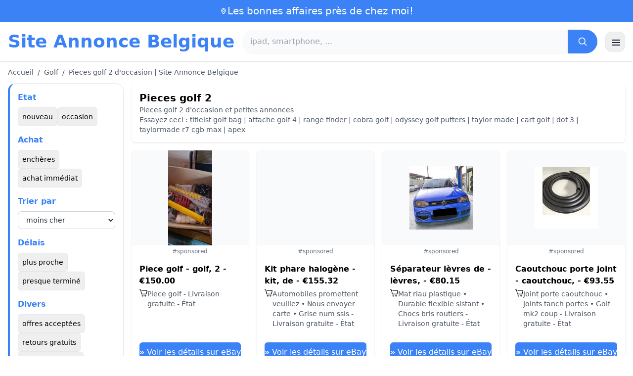

--- FILE ---
content_type: text/html; charset=UTF-8
request_url: https://www.site-annonce.be/pieces-golf-2
body_size: 18730
content:
<!DOCTYPE html>
<html lang="fr">
<head>
    <meta charset="UTF-8">
    <meta name="viewport" content="width=device-width, initial-scale=1.0">
    <title>Pieces golf 2 d'occasion | Site Annonce Belgique</title>
    <meta name="description" content="Pieces golf 2 d'occasion | Site Annonce Belgique  :  sélection des produits les moins chers, d'occasion ou neufs. Site facile et rapide.">
    <link rel="icon" type="image/png" sizes="96x96" href="https://www.site-annonce.be/favicon.ico"> 
    <meta name="google-site-verification" content="7Pw3UtAoJp2P_V9zSeV3LhHz7NlX0BQM-OY9337K8M8" />
    <script defer src="https://cloud.umami.is/script.js" data-website-id="eb232b08-8a50-49b2-9151-d26bc4ae1507"></script></head>
<body>
<style id="inline-css">
/* inline from: assets/tailwind.css */
*,:after,:before{--tw-border-spacing-x:0;--tw-border-spacing-y:0;--tw-translate-x:0;--tw-translate-y:0;--tw-rotate:0;--tw-skew-x:0;--tw-skew-y:0;--tw-scale-x:1;--tw-scale-y:1;--tw-pan-x: ;--tw-pan-y: ;--tw-pinch-zoom: ;--tw-scroll-snap-strictness:proximity;--tw-gradient-from-position: ;--tw-gradient-via-position: ;--tw-gradient-to-position: ;--tw-ordinal: ;--tw-slashed-zero: ;--tw-numeric-figure: ;--tw-numeric-spacing: ;--tw-numeric-fraction: ;--tw-ring-inset: ;--tw-ring-offset-width:0px;--tw-ring-offset-color:#fff;--tw-ring-color:rgba(59,130,246,.5);--tw-ring-offset-shadow:0 0 #0000;--tw-ring-shadow:0 0 #0000;--tw-shadow:0 0 #0000;--tw-shadow-colored:0 0 #0000;--tw-blur: ;--tw-brightness: ;--tw-contrast: ;--tw-grayscale: ;--tw-hue-rotate: ;--tw-invert: ;--tw-saturate: ;--tw-sepia: ;--tw-drop-shadow: ;--tw-backdrop-blur: ;--tw-backdrop-brightness: ;--tw-backdrop-contrast: ;--tw-backdrop-grayscale: ;--tw-backdrop-hue-rotate: ;--tw-backdrop-invert: ;--tw-backdrop-opacity: ;--tw-backdrop-saturate: ;--tw-backdrop-sepia: ;--tw-contain-size: ;--tw-contain-layout: ;--tw-contain-paint: ;--tw-contain-style: }::backdrop{--tw-border-spacing-x:0;--tw-border-spacing-y:0;--tw-translate-x:0;--tw-translate-y:0;--tw-rotate:0;--tw-skew-x:0;--tw-skew-y:0;--tw-scale-x:1;--tw-scale-y:1;--tw-pan-x: ;--tw-pan-y: ;--tw-pinch-zoom: ;--tw-scroll-snap-strictness:proximity;--tw-gradient-from-position: ;--tw-gradient-via-position: ;--tw-gradient-to-position: ;--tw-ordinal: ;--tw-slashed-zero: ;--tw-numeric-figure: ;--tw-numeric-spacing: ;--tw-numeric-fraction: ;--tw-ring-inset: ;--tw-ring-offset-width:0px;--tw-ring-offset-color:#fff;--tw-ring-color:rgba(59,130,246,.5);--tw-ring-offset-shadow:0 0 #0000;--tw-ring-shadow:0 0 #0000;--tw-shadow:0 0 #0000;--tw-shadow-colored:0 0 #0000;--tw-blur: ;--tw-brightness: ;--tw-contrast: ;--tw-grayscale: ;--tw-hue-rotate: ;--tw-invert: ;--tw-saturate: ;--tw-sepia: ;--tw-drop-shadow: ;--tw-backdrop-blur: ;--tw-backdrop-brightness: ;--tw-backdrop-contrast: ;--tw-backdrop-grayscale: ;--tw-backdrop-hue-rotate: ;--tw-backdrop-invert: ;--tw-backdrop-opacity: ;--tw-backdrop-saturate: ;--tw-backdrop-sepia: ;--tw-contain-size: ;--tw-contain-layout: ;--tw-contain-paint: ;--tw-contain-style: }/*! tailwindcss v3.4.18 | MIT License | https://tailwindcss.com*/*,:after,:before{box-sizing:border-box;border:0 solid #e5e7eb}:after,:before{--tw-content:""}:host,html{line-height:1.5;-webkit-text-size-adjust:100%;-moz-tab-size:4;-o-tab-size:4;tab-size:4;font-family:ui-sans-serif,system-ui,sans-serif,Apple Color Emoji,Segoe UI Emoji,Segoe UI Symbol,Noto Color Emoji;font-feature-settings:normal;font-variation-settings:normal;-webkit-tap-highlight-color:transparent}body{margin:0;line-height:inherit}hr{height:0;color:inherit;border-top-width:1px}abbr:where([title]){-webkit-text-decoration:underline dotted;text-decoration:underline dotted}h1,h2,h3,h4,h5,h6{font-size:inherit;font-weight:inherit}a{color:inherit;text-decoration:inherit}b,strong{font-weight:bolder}code,kbd,pre,samp{font-family:ui-monospace,SFMono-Regular,Menlo,Monaco,Consolas,Liberation Mono,Courier New,monospace;font-feature-settings:normal;font-variation-settings:normal;font-size:1em}small{font-size:80%}sub,sup{font-size:75%;line-height:0;position:relative;vertical-align:baseline}sub{bottom:-.25em}sup{top:-.5em}table{text-indent:0;border-color:inherit;border-collapse:collapse}button,input,optgroup,select,textarea{font-family:inherit;font-feature-settings:inherit;font-variation-settings:inherit;font-size:100%;font-weight:inherit;line-height:inherit;letter-spacing:inherit;color:inherit;margin:0;padding:0}button,select{text-transform:none}button,input:where([type=button]),input:where([type=reset]),input:where([type=submit]){-webkit-appearance:button;background-color:transparent;background-image:none}:-moz-focusring{outline:auto}:-moz-ui-invalid{box-shadow:none}progress{vertical-align:baseline}::-webkit-inner-spin-button,::-webkit-outer-spin-button{height:auto}[type=search]{-webkit-appearance:textfield;outline-offset:-2px}::-webkit-search-decoration{-webkit-appearance:none}::-webkit-file-upload-button{-webkit-appearance:button;font:inherit}summary{display:list-item}blockquote,dd,dl,figure,h1,h2,h3,h4,h5,h6,hr,p,pre{margin:0}fieldset{margin:0}fieldset,legend{padding:0}menu,ol,ul{list-style:none;margin:0;padding:0}dialog{padding:0}textarea{resize:vertical}input::-moz-placeholder,textarea::-moz-placeholder{opacity:1;color:#9ca3af}input::placeholder,textarea::placeholder{opacity:1;color:#9ca3af}[role=button],button{cursor:pointer}:disabled{cursor:default}audio,canvas,embed,iframe,img,object,svg,video{display:block;vertical-align:middle}img,video{max-width:100%;height:auto}[hidden]:where(:not([hidden=until-found])){display:none}.container{width:100%}@media (min-width:640px){.container{max-width:640px}}@media (min-width:768px){.container{max-width:768px}}@media (min-width:1024px){.container{max-width:1024px}}@media (min-width:1280px){.container{max-width:1280px}}@media (min-width:1536px){.container{max-width:1536px}}.visible{visibility:visible}.invisible{visibility:hidden}.static{position:static}.fixed{position:fixed}.absolute{position:absolute}.relative{position:relative}.sticky{position:sticky}.inset-0{inset:0}.-right-2{right:-.5rem}.-top-2{top:-.5rem}.left-0{left:0}.left-2{left:.5rem}.right-0{right:0}.top-0{top:0}.top-1\/2{top:50%}.top-2{top:.5rem}.top-\[env\(safe-area-inset-top\)\]{top:env(safe-area-inset-top)}.z-10{z-index:10}.z-40{z-index:40}.col-span-full{grid-column:1/-1}.mx-4{margin-left:1rem;margin-right:1rem}.mx-auto{margin-left:auto;margin-right:auto}.mb-1{margin-bottom:.25rem}.mb-10{margin-bottom:2.5rem}.mb-2{margin-bottom:.5rem}.mb-4{margin-bottom:1rem}.mb-5{margin-bottom:1.25rem}.mb-6{margin-bottom:1.5rem}.mb-8{margin-bottom:2rem}.mr-2{margin-right:.5rem}.mt-0\.5{margin-top:.125rem}.mt-1{margin-top:.25rem}.mt-2{margin-top:.5rem}.mt-3{margin-top:.75rem}.mt-4{margin-top:1rem}.mt-5{margin-top:1.25rem}.mt-6{margin-top:1.5rem}.mt-8{margin-top:2rem}.line-clamp-2{overflow:hidden;display:-webkit-box;-webkit-box-orient:vertical;-webkit-line-clamp:2}.block{display:block}.inline-block{display:inline-block}.inline{display:inline}.flex{display:flex}.inline-flex{display:inline-flex}.table{display:table}.grid{display:grid}.hidden{display:none}.h-10{height:2.5rem}.h-2\.5{height:.625rem}.h-24{height:6rem}.h-28{height:7rem}.h-4{height:1rem}.h-5{height:1.25rem}.h-56{height:14rem}.h-6{height:1.5rem}.h-8{height:2rem}.h-full{height:100%}.max-h-full{max-height:100%}.min-h-24{min-height:6rem}.min-h-\[80px\]{min-height:80px}.w-10{width:2.5rem}.w-2\.5{width:.625rem}.w-24{width:6rem}.w-4{width:1rem}.w-5{width:1.25rem}.w-6{width:1.5rem}.w-72{width:18rem}.w-8{width:2rem}.w-full{width:100%}.max-w-2xl{max-width:42rem}.max-w-3xl{max-width:48rem}.max-w-6xl{max-width:72rem}.max-w-7xl{max-width:80rem}.max-w-full{max-width:100%}.max-w-none{max-width:none}.flex-1{flex:1 1 0%}.flex-shrink-0{flex-shrink:0}.-translate-y-1\/2{--tw-translate-y:-50%}.-translate-y-1\/2,.rotate-180{transform:translate(var(--tw-translate-x),var(--tw-translate-y)) rotate(var(--tw-rotate)) skewX(var(--tw-skew-x)) skewY(var(--tw-skew-y)) scaleX(var(--tw-scale-x)) scaleY(var(--tw-scale-y))}.rotate-180{--tw-rotate:180deg}.transform{transform:translate(var(--tw-translate-x),var(--tw-translate-y)) rotate(var(--tw-rotate)) skewX(var(--tw-skew-x)) skewY(var(--tw-skew-y)) scaleX(var(--tw-scale-x)) scaleY(var(--tw-scale-y))}.cursor-pointer{cursor:pointer}.resize{resize:both}.grid-cols-1{grid-template-columns:repeat(1,minmax(0,1fr))}.grid-cols-2{grid-template-columns:repeat(2,minmax(0,1fr))}.flex-row{flex-direction:row}.flex-col{flex-direction:column}.flex-wrap{flex-wrap:wrap}.items-start{align-items:flex-start}.items-center{align-items:center}.justify-center{justify-content:center}.justify-between{justify-content:space-between}.gap-1{gap:.25rem}.gap-2{gap:.5rem}.gap-3{gap:.75rem}.gap-4{gap:1rem}.gap-6{gap:1.5rem}.gap-8{gap:2rem}.space-x-1>:not([hidden])~:not([hidden]){--tw-space-x-reverse:0;margin-right:calc(.25rem*var(--tw-space-x-reverse));margin-left:calc(.25rem*(1 - var(--tw-space-x-reverse)))}.space-x-2>:not([hidden])~:not([hidden]){--tw-space-x-reverse:0;margin-right:calc(.5rem*var(--tw-space-x-reverse));margin-left:calc(.5rem*(1 - var(--tw-space-x-reverse)))}.space-x-4>:not([hidden])~:not([hidden]){--tw-space-x-reverse:0;margin-right:calc(1rem*var(--tw-space-x-reverse));margin-left:calc(1rem*(1 - var(--tw-space-x-reverse)))}.space-y-2>:not([hidden])~:not([hidden]){--tw-space-y-reverse:0;margin-top:calc(.5rem*(1 - var(--tw-space-y-reverse)));margin-bottom:calc(.5rem*var(--tw-space-y-reverse))}.space-y-4>:not([hidden])~:not([hidden]){--tw-space-y-reverse:0;margin-top:calc(1rem*(1 - var(--tw-space-y-reverse)));margin-bottom:calc(1rem*var(--tw-space-y-reverse))}.space-y-6>:not([hidden])~:not([hidden]){--tw-space-y-reverse:0;margin-top:calc(1.5rem*(1 - var(--tw-space-y-reverse)));margin-bottom:calc(1.5rem*var(--tw-space-y-reverse))}.divide-y>:not([hidden])~:not([hidden]){--tw-divide-y-reverse:0;border-top-width:calc(1px*(1 - var(--tw-divide-y-reverse)));border-bottom-width:calc(1px*var(--tw-divide-y-reverse))}.divide-gray-200>:not([hidden])~:not([hidden]){--tw-divide-opacity:1;border-color:rgb(229 231 235/var(--tw-divide-opacity,1))}.overflow-hidden{overflow:hidden}.overflow-y-auto{overflow-y:auto}.scroll-smooth{scroll-behavior:smooth}.rounded{border-radius:.25rem}.rounded-2xl{border-radius:1rem}.rounded-3xl{border-radius:1.5rem}.rounded-full{border-radius:9999px}.rounded-lg{border-radius:.5rem}.rounded-md{border-radius:.375rem}.rounded-xl{border-radius:.75rem}.rounded-r-md{border-top-right-radius:.375rem;border-bottom-right-radius:.375rem}.border{border-width:1px}.border-b{border-bottom-width:1px}.border-b-2{border-bottom-width:2px}.border-l-4{border-left-width:4px}.border-t{border-top-width:1px}.border-gray-200{--tw-border-opacity:1;border-color:rgb(229 231 235/var(--tw-border-opacity,1))}.border-gray-300{--tw-border-opacity:1;border-color:rgb(209 213 219/var(--tw-border-opacity,1))}.border-l-blue-500{--tw-border-opacity:1;border-left-color:rgb(59 130 246/var(--tw-border-opacity,1))}.bg-black\/40{background-color:rgba(0,0,0,.4)}.bg-blue-500{--tw-bg-opacity:1;background-color:rgb(59 130 246/var(--tw-bg-opacity,1))}.bg-blue-600{--tw-bg-opacity:1;background-color:rgb(37 99 235/var(--tw-bg-opacity,1))}.bg-gray-100{--tw-bg-opacity:1;background-color:rgb(243 244 246/var(--tw-bg-opacity,1))}.bg-gray-200{--tw-bg-opacity:1;background-color:rgb(229 231 235/var(--tw-bg-opacity,1))}.bg-gray-50{--tw-bg-opacity:1;background-color:rgb(249 250 251/var(--tw-bg-opacity,1))}.bg-gray-700{--tw-bg-opacity:1;background-color:rgb(55 65 81/var(--tw-bg-opacity,1))}.bg-green-100{--tw-bg-opacity:1;background-color:rgb(220 252 231/var(--tw-bg-opacity,1))}.bg-red-100{--tw-bg-opacity:1;background-color:rgb(254 226 226/var(--tw-bg-opacity,1))}.bg-red-600{--tw-bg-opacity:1;background-color:rgb(220 38 38/var(--tw-bg-opacity,1))}.bg-white{--tw-bg-opacity:1;background-color:rgb(255 255 255/var(--tw-bg-opacity,1))}.bg-white\/90{background-color:hsla(0,0%,100%,.9)}.bg-white\/95{background-color:hsla(0,0%,100%,.95)}.object-contain{-o-object-fit:contain;object-fit:contain}.object-cover{-o-object-fit:cover;object-fit:cover}.p-3{padding:.75rem}.p-4{padding:1rem}.p-6{padding:1.5rem}.px-1{padding-left:.25rem;padding-right:.25rem}.px-10{padding-left:2.5rem;padding-right:2.5rem}.px-2{padding-left:.5rem;padding-right:.5rem}.px-3{padding-left:.75rem;padding-right:.75rem}.px-4{padding-left:1rem;padding-right:1rem}.px-5{padding-left:1.25rem;padding-right:1.25rem}.px-8{padding-left:2rem;padding-right:2rem}.py-1{padding-top:.25rem;padding-bottom:.25rem}.py-10{padding-top:2.5rem;padding-bottom:2.5rem}.py-2{padding-top:.5rem;padding-bottom:.5rem}.py-3{padding-top:.75rem;padding-bottom:.75rem}.py-4{padding-top:1rem;padding-bottom:1rem}.py-6{padding-top:1.5rem;padding-bottom:1.5rem}.py-8{padding-top:2rem;padding-bottom:2rem}.pr-4{padding-right:1rem}.pt-4{padding-top:1rem}.pt-8{padding-top:2rem}.text-center{text-align:center}.font-serif{font-family:ui-serif,Georgia,Cambria,Times New Roman,Times,serif}.text-2xl{font-size:1.5rem;line-height:2rem}.text-3xl{font-size:1.875rem;line-height:2.25rem}.text-\[10px\]{font-size:10px}.text-base{font-size:1rem;line-height:1.5rem}.text-lg{font-size:1.125rem;line-height:1.75rem}.text-sm{font-size:.875rem;line-height:1.25rem}.text-xl{font-size:1.25rem;line-height:1.75rem}.text-xs{font-size:.75rem;line-height:1rem}.font-bold{font-weight:700}.font-medium{font-weight:500}.font-normal{font-weight:400}.font-semibold{font-weight:600}.uppercase{text-transform:uppercase}.lowercase{text-transform:lowercase}.leading-none{line-height:1}.leading-tight{line-height:1.25}.tracking-tight{letter-spacing:-.025em}.text-blue-500{--tw-text-opacity:1;color:rgb(59 130 246/var(--tw-text-opacity,1))}.text-gray-500{--tw-text-opacity:1;color:rgb(107 114 128/var(--tw-text-opacity,1))}.text-gray-600{--tw-text-opacity:1;color:rgb(75 85 99/var(--tw-text-opacity,1))}.text-gray-700{--tw-text-opacity:1;color:rgb(55 65 81/var(--tw-text-opacity,1))}.text-gray-800{--tw-text-opacity:1;color:rgb(31 41 55/var(--tw-text-opacity,1))}.text-gray-900{--tw-text-opacity:1;color:rgb(17 24 39/var(--tw-text-opacity,1))}.text-green-800{--tw-text-opacity:1;color:rgb(22 101 52/var(--tw-text-opacity,1))}.text-orange-500{--tw-text-opacity:1;color:rgb(249 115 22/var(--tw-text-opacity,1))}.text-orange-600{--tw-text-opacity:1;color:rgb(234 88 12/var(--tw-text-opacity,1))}.text-red-700{--tw-text-opacity:1;color:rgb(185 28 28/var(--tw-text-opacity,1))}.text-white{--tw-text-opacity:1;color:rgb(255 255 255/var(--tw-text-opacity,1))}.underline-offset-4{text-underline-offset:4px}.opacity-40{opacity:.4}.shadow{--tw-shadow:0 1px 3px 0 rgba(0,0,0,.1),0 1px 2px -1px rgba(0,0,0,.1);--tw-shadow-colored:0 1px 3px 0 var(--tw-shadow-color),0 1px 2px -1px var(--tw-shadow-color)}.shadow,.shadow-lg{box-shadow:var(--tw-ring-offset-shadow,0 0 #0000),var(--tw-ring-shadow,0 0 #0000),var(--tw-shadow)}.shadow-lg{--tw-shadow:0 10px 15px -3px rgba(0,0,0,.1),0 4px 6px -4px rgba(0,0,0,.1);--tw-shadow-colored:0 10px 15px -3px var(--tw-shadow-color),0 4px 6px -4px var(--tw-shadow-color)}.shadow-sm{--tw-shadow:0 1px 2px 0 rgba(0,0,0,.05);--tw-shadow-colored:0 1px 2px 0 var(--tw-shadow-color)}.shadow-sm,.shadow-xl{box-shadow:var(--tw-ring-offset-shadow,0 0 #0000),var(--tw-ring-shadow,0 0 #0000),var(--tw-shadow)}.shadow-xl{--tw-shadow:0 20px 25px -5px rgba(0,0,0,.1),0 8px 10px -6px rgba(0,0,0,.1);--tw-shadow-colored:0 20px 25px -5px var(--tw-shadow-color),0 8px 10px -6px var(--tw-shadow-color)}.outline-none{outline:2px solid transparent;outline-offset:2px}.outline{outline-style:solid}.filter{filter:var(--tw-blur) var(--tw-brightness) var(--tw-contrast) var(--tw-grayscale) var(--tw-hue-rotate) var(--tw-invert) var(--tw-saturate) var(--tw-sepia) var(--tw-drop-shadow)}.backdrop-blur{--tw-backdrop-blur:blur(8px);-webkit-backdrop-filter:var(--tw-backdrop-blur) var(--tw-backdrop-brightness) var(--tw-backdrop-contrast) var(--tw-backdrop-grayscale) var(--tw-backdrop-hue-rotate) var(--tw-backdrop-invert) var(--tw-backdrop-opacity) var(--tw-backdrop-saturate) var(--tw-backdrop-sepia);backdrop-filter:var(--tw-backdrop-blur) var(--tw-backdrop-brightness) var(--tw-backdrop-contrast) var(--tw-backdrop-grayscale) var(--tw-backdrop-hue-rotate) var(--tw-backdrop-invert) var(--tw-backdrop-opacity) var(--tw-backdrop-saturate) var(--tw-backdrop-sepia)}.transition{transition-property:color,background-color,border-color,text-decoration-color,fill,stroke,opacity,box-shadow,transform,filter,-webkit-backdrop-filter;transition-property:color,background-color,border-color,text-decoration-color,fill,stroke,opacity,box-shadow,transform,filter,backdrop-filter;transition-property:color,background-color,border-color,text-decoration-color,fill,stroke,opacity,box-shadow,transform,filter,backdrop-filter,-webkit-backdrop-filter;transition-timing-function:cubic-bezier(.4,0,.2,1);transition-duration:.15s}.transition-shadow{transition-property:box-shadow;transition-timing-function:cubic-bezier(.4,0,.2,1);transition-duration:.15s}.transition-transform{transition-property:transform;transition-timing-function:cubic-bezier(.4,0,.2,1)}.duration-150,.transition-transform{transition-duration:.15s}.duration-200{transition-duration:.2s}.duration-300{transition-duration:.3s}.hover\:-translate-y-0\.5:hover{--tw-translate-y:-0.125rem;transform:translate(var(--tw-translate-x),var(--tw-translate-y)) rotate(var(--tw-rotate)) skewX(var(--tw-skew-x)) skewY(var(--tw-skew-y)) scaleX(var(--tw-scale-x)) scaleY(var(--tw-scale-y))}.hover\:bg-blue-700:hover{--tw-bg-opacity:1;background-color:rgb(29 78 216/var(--tw-bg-opacity,1))}.hover\:bg-gray-100:hover{--tw-bg-opacity:1;background-color:rgb(243 244 246/var(--tw-bg-opacity,1))}.hover\:bg-gray-300:hover{--tw-bg-opacity:1;background-color:rgb(209 213 219/var(--tw-bg-opacity,1))}.hover\:bg-gray-50:hover{--tw-bg-opacity:1;background-color:rgb(249 250 251/var(--tw-bg-opacity,1))}.hover\:bg-gray-800:hover{--tw-bg-opacity:1;background-color:rgb(31 41 55/var(--tw-bg-opacity,1))}.hover\:bg-white:hover{--tw-bg-opacity:1;background-color:rgb(255 255 255/var(--tw-bg-opacity,1))}.hover\:text-blue-600:hover{--tw-text-opacity:1;color:rgb(37 99 235/var(--tw-text-opacity,1))}.hover\:shadow-md:hover{--tw-shadow:0 4px 6px -1px rgba(0,0,0,.1),0 2px 4px -2px rgba(0,0,0,.1);--tw-shadow-colored:0 4px 6px -1px var(--tw-shadow-color),0 2px 4px -2px var(--tw-shadow-color)}.hover\:shadow-md:hover,.hover\:shadow-sm:hover{box-shadow:var(--tw-ring-offset-shadow,0 0 #0000),var(--tw-ring-shadow,0 0 #0000),var(--tw-shadow)}.hover\:shadow-sm:hover{--tw-shadow:0 1px 2px 0 rgba(0,0,0,.05);--tw-shadow-colored:0 1px 2px 0 var(--tw-shadow-color)}.hover\:shadow-xl:hover{--tw-shadow:0 20px 25px -5px rgba(0,0,0,.1),0 8px 10px -6px rgba(0,0,0,.1);--tw-shadow-colored:0 20px 25px -5px var(--tw-shadow-color),0 8px 10px -6px var(--tw-shadow-color);box-shadow:var(--tw-ring-offset-shadow,0 0 #0000),var(--tw-ring-shadow,0 0 #0000),var(--tw-shadow)}.focus\:border-blue-500:focus{--tw-border-opacity:1;border-color:rgb(59 130 246/var(--tw-border-opacity,1))}.focus\:outline-none:focus{outline:2px solid transparent;outline-offset:2px}.focus\:ring-2:focus{--tw-ring-offset-shadow:var(--tw-ring-inset) 0 0 0 var(--tw-ring-offset-width) var(--tw-ring-offset-color);--tw-ring-shadow:var(--tw-ring-inset) 0 0 0 calc(2px + var(--tw-ring-offset-width)) var(--tw-ring-color);box-shadow:var(--tw-ring-offset-shadow),var(--tw-ring-shadow),var(--tw-shadow,0 0 #0000)}.focus\:ring-black\/10:focus{--tw-ring-color:rgba(0,0,0,.1)}.focus\:ring-blue-500:focus{--tw-ring-opacity:1;--tw-ring-color:rgb(59 130 246/var(--tw-ring-opacity,1))}.group:hover .group-hover\:scale-105{--tw-scale-x:1.05;--tw-scale-y:1.05}.group:hover .group-hover\:scale-105,.group:hover .group-hover\:scale-\[1\.02\]{transform:translate(var(--tw-translate-x),var(--tw-translate-y)) rotate(var(--tw-rotate)) skewX(var(--tw-skew-x)) skewY(var(--tw-skew-y)) scaleX(var(--tw-scale-x)) scaleY(var(--tw-scale-y))}.group:hover .group-hover\:scale-\[1\.02\]{--tw-scale-x:1.02;--tw-scale-y:1.02}.group:hover .group-hover\:underline{text-decoration-line:underline}@media (min-width:640px){.sm\:flex{display:flex}.sm\:h-32{height:8rem}.sm\:grid-cols-2{grid-template-columns:repeat(2,minmax(0,1fr))}.sm\:grid-cols-3{grid-template-columns:repeat(3,minmax(0,1fr))}.sm\:grid-cols-4{grid-template-columns:repeat(4,minmax(0,1fr))}.sm\:gap-4{gap:1rem}.sm\:p-10{padding:2.5rem}.sm\:p-8{padding:2rem}.sm\:px-12{padding-left:3rem;padding-right:3rem}.sm\:px-6{padding-left:1.5rem;padding-right:1.5rem}.sm\:py-12{padding-top:3rem;padding-bottom:3rem}.sm\:py-2{padding-top:.5rem;padding-bottom:.5rem}.sm\:py-8{padding-top:2rem;padding-bottom:2rem}.sm\:text-2xl{font-size:1.5rem;line-height:2rem}.sm\:text-4xl{font-size:2.25rem;line-height:2.5rem}.sm\:text-sm{font-size:.875rem;line-height:1.25rem}}@media (min-width:768px){.md\:mb-0{margin-bottom:0}.md\:mr-2{margin-right:.5rem}.md\:flex{display:flex}.md\:hidden{display:none}.md\:h-48{height:12rem}.md\:w-1\/4{width:25%}.md\:w-3\/4{width:75%}.md\:w-80{width:20rem}.md\:w-auto{width:auto}.md\:w-full{width:100%}.md\:grid-cols-2{grid-template-columns:repeat(2,minmax(0,1fr))}.md\:grid-cols-4{grid-template-columns:repeat(4,minmax(0,1fr))}.md\:flex-row{flex-direction:row}.md\:flex-col{flex-direction:column}.md\:items-center{align-items:center}.md\:justify-between{justify-content:space-between}.md\:p-4{padding:1rem}.md\:pr-4{padding-right:1rem}.md\:text-4xl{font-size:2.25rem;line-height:2.5rem}}@media (min-width:1024px){.lg\:col-span-1{grid-column:span 1/span 1}.lg\:h-32{height:8rem}.lg\:w-1\/5{width:20%}.lg\:w-4\/5{width:80%}.lg\:grid-cols-3{grid-template-columns:repeat(3,minmax(0,1fr))}.lg\:grid-cols-5{grid-template-columns:repeat(5,minmax(0,1fr))}.lg\:flex-row{flex-direction:row}.lg\:flex-wrap{flex-wrap:wrap}.lg\:items-center{align-items:center}.lg\:justify-between{justify-content:space-between}.lg\:px-8{padding-left:2rem;padding-right:2rem}}@media (min-width:1280px){.xl\:grid-cols-3{grid-template-columns:repeat(3,minmax(0,1fr))}.xl\:grid-cols-4{grid-template-columns:repeat(4,minmax(0,1fr))}}
</style>
<style id="inline-css">
/* inline from: assets/global.css */
/* homepage */.dropdown:hover .dropdown-menu {    display: block;}.custom-checkbox:checked {    background-color: #3665f3;}.custom-checkbox:checked::after {    content: '✓';    color: white;    position: absolute;    left: 50%;    top: 50%;    transform: translate(-50%, -50%);}.price-range-slider {    -webkit-appearance: none;    width: 100%;    height: 4px;    background: #ddd;    outline: none;}.price-range-slider::-webkit-slider-thumb {    -webkit-appearance: none;    width: 16px;    height: 16px;    background: #3665f3;    cursor: pointer;    border-radius: 50%;}.star-rating i {    color: #ffb800;}.product-card:hover {    transform: translateY(-5px);    box-shadow: 0 10px 20px rgba(0,0,0,0.1);}.filter-section {    transition: all 0.3s ease;}.filter-content {    max-height: 1000px;    overflow: hidden;    transition: max-height 0.3s ease;}.filter-content.collapsed {    max-height: 0;}.homelist li{    list-style: disc;    margin-left:2rem;    font-weight: normal;}/* product */#mobile-filters { padding-top: env(safe-area-inset-top); }#mobile-filters ul { scrollbar-gutter: stable both-edges; }#mobile-filters a{  white-space: nowrap;  word-break: keep-all;  overflow-wrap: normal;  hyphens: none;  background-color:white;}/* Sidebar cachée sur mobile */.sidebar {  display: none;}.maxHeightLine {    height:20px;    overflow: hidden;    text-overflow: ellipsis;}/* Affichée à partir de 768px (tablette et +) */@media (min-width: 768px) {  .sidebar {    display: block;  }  .maxHeightLine {    height:auto;    overflow: auto;  }}/* à mettre une fois */.no-scrollbar::-webkit-scrollbar {    display: none;}.no-scrollbar {    -ms-overflow-style: none;    scrollbar-width: none;}
</style>

<header class="w-full bg-white shadow">
  <!-- Top bar -->
  <div class="bg-blue-500 text-white text-sm">
    <div class="max-w-6xl mx-auto px-4 py-2 flex items-center justify-center gap-2 text-center">

      <!-- Location icon -->
      <svg class="w-4 h-4" fill="none" stroke="currentColor" stroke-width="2"
           viewBox="0 0 24 24" aria-hidden="true">
        <path stroke-linecap="round" stroke-linejoin="round"
              d="M12 21s-6-5.686-6-10a6 6 0 1 1 12 0c0 4.314-6 10-6 10z" />
        <circle cx="12" cy="11" r="2.5" />
      </svg>

      <a href="https://www.site-annonce.be/s/bargain" class="inline-flex items-center gap-2 text-xl font-medium focus:outline-none">
        Les bonnes affaires près de chez moi!      </a>

    </div>
  </div>

  <!-- Main header row -->
  <div class="mx-auto px-4 py-4">
    <div class="flex items-center justify-between gap-4">
      <!-- Left : title -->
      <div class="flex items-center">
        <a href="https://www.site-annonce.be/" class="text-3xl md:text-4xl font-bold text-blue-500 leading-none">
          Site Annonce Belgique        </a>
      </div>

      <!-- Center : search desktop -->
      <form class="hidden md:flex flex-1 mx-4" action="https://www.site-annonce.be/s/bargain#results" method="post">
        <div class="flex w-full bg-gray-50 rounded-full shadow-sm overflow-hidden">
          <input type="hidden" name="mode" value="standard" />
          <input
            type="text"
            placeholder="ipad, smartphone, ..."
            data-hj-allow
            class="flex-1 px-4 py-3 text-gray-700 bg-gray-50 outline-none"
            name="keyword_search"
          />
          <button
            type="submit"
            class="flex items-center justify-center px-5 bg-blue-500 text-white"
          >
            <svg class="w-5 h-5" fill="none" stroke="currentColor" stroke-width="2"
                 viewBox="0 0 24 24">
              <path stroke-linecap="round" stroke-linejoin="round"
                    d="m21 21-4.35-4.35M10.5 18a7.5 7.5 0 1 1 0-15 7.5 7.5 0 0 1 0 15z" />
            </svg>
          </button>
        </div>
      </form>

      <!-- Right desktop icons -->
       
      <div class="hidden md:flex items-center gap-6">
                <!-- Desktop hamburger -->
        <button
          id="desktopMenuToggle"
          class="w-10 h-10 flex items-center justify-center rounded-xl border border-gray-200 shadow-sm hover:bg-gray-50">
          <svg class="w-5 h-5 text-gray-800" fill="none" stroke="currentColor" stroke-width="2">
            <path d="M4 7h16M4 12h16M4 17h16" />
          </svg>
        </button>
      </div>

      <!-- Mobile hamburger -->
      <button
        id="mobileMenuToggle"
        class="md:hidden w-10 h-10 flex items-center justify-center rounded-xl border border-gray-200 shadow-sm">
        <svg class="w-5 h-5 text-gray-800" fill="none" stroke="currentColor" stroke-width="2">
          <path d="M4 7h16M4 12h16M4 17h16" />
        </svg>
      </button>
    </div>

    <!-- Mobile search -->
    <form class="mt-3 md:hidden" action="https://www.site-annonce.be/s/bargain#results" method="post">
      <div class="flex w-full bg-gray-50 rounded-full shadow-sm overflow-hidden">
        <input type="hidden" name="mode" value="standard" />
        <input type="text" name="keyword_search" placeholder="ipad, smartphone, ..." data-hj-allow 
               class="flex-1 px-4 py-3 text-gray-700 bg-gray-50 outline-none" />
        <button class="flex items-center justify-center px-5 bg-blue-500 text-white">
          <svg class="w-5 h-5" fill="none" stroke="currentColor" stroke-width="2">
            <path d="m21 21-4.35-4.35M10.5 18a7.5 7.5 0 1 1 0-15 7.5 7.5 0 0 1 0 15z" />
          </svg>
        </button>
      </div>
    </form>

    <!-- Mobile actions -->
    <div id="mobileActions" class="md:hidden hidden mt-3 flex items-center gap-6">
      <!-- Cart -->
      <button class="relative">
        <svg class="w-6 h-6 text-gray-800" fill="none" stroke="currentColor" stroke-width="2">
          <path d="M3 3h2l.4 2M7 13h10L19 6H5.4M7 13 5.4 5M7 13l-1.293 2.293A1 1 0 0 0 6.618 17H18M9 21h.01M15 21h.01" />
        </svg>
        <span class="absolute -top-2 -right-2 bg-blue-500 text-white text-xs font-semibold rounded-full w-5 h-5 flex items-center justify-center">0</span>
      </button>

      <!-- Mail -->
      <button>
        <svg class="w-6 h-6 text-gray-800" fill="none" stroke="currentColor" stroke-width="2">
          <path d="M4 6h16v12H4z" />
          <path d="m4 7 8 6 8-6" />
        </svg>
      </button>

      <!-- User -->
      <button>
        <svg class="w-6 h-6 text-gray-800" fill="none" stroke="currentColor" stroke-width="2">
          <path d="M12 12a4 4 0 1 0 0-8 4 4 0 0 0 0 8z" />
          <path d="M6 20a6 6 0 0 1 12 0" />
        </svg>
      </button>
    </div>
  </div>
</header>

<!-- FULL MENU (desktop + mobile) -->
<!-- FULL MENU OVERLAY (vertical, desktop + mobile) -->
<nav id="mainMenu" class="fixed inset-0 z-40 hidden">
  <!-- Fond assombri -->
  <div id="menuBackdrop" class="absolute inset-0 bg-black/40"></div>

  <!-- Panneau latéral -->
  <div class="absolute right-0 top-0 h-full w-72 md:w-80 bg-white shadow-xl flex flex-col">
    <!-- Header du panneau -->
    <div class="flex items-center justify-between px-4 py-4 border-b border-gray-200">
      <span class="text-base font-semibold text-gray-800">
        Site Annonce Belgique      </span>
      <button id="menuClose" class="w-8 h-8 flex items-center justify-center rounded-full hover:bg-gray-100">
        <svg class="w-4 h-4 text-gray-700" fill="none" stroke="currentColor" stroke-width="2" viewBox="0 0 24 24">
          <path stroke-linecap="round" stroke-linejoin="round" d="M6 18 18 6M6 6l12 12" />
        </svg>
      </button>
    </div>

    <!-- Liens (verticaux) -->
    <div class="flex-1 overflow-y-auto">
      <div class="flex flex-col divide-y divide-gray-200 text-sm font-medium">
        <a href="https://www.site-annonce.be/" class="px-4 py-3 hover:bg-gray-50">
          Accueil        </a>
        <a href="https://www.site-annonce.be/s/bargain?mode=standard" class="px-4 py-3 hover:bg-gray-50">
          Rechercher        </a>                                
        <a href="https://www.site-annonce.be/s/bargain?mode=local" class="px-4 py-3 hover:bg-gray-50">
          Près de chez moi        </a>
        <a href="https://www.site-annonce.be/s/bargain?mode=misspelled" class="px-4 py-3 hover:bg-gray-50">
          Offres mal orthographiées        </a>
        <a href="https://www.site-annonce.be/s/bargain?mode=lastminute" class="px-4 py-3 hover:bg-gray-50">
          Enchères de dernière minute        </a>                        
        <a href="https://www.facebook.com/profile.php?id=61584598651411" class="px-4 py-3 hover:bg-gray-50">
          Facebook Page
        </a>
        <a href="https://www.site-annonce.be/mag/" class="px-4 py-3 hover:bg-gray-50">
          Blog
        </a>        
        <a href="https://www.site-annonce.be/s/contact" class="px-4 py-3 hover:bg-gray-50">
          Contact        </a>
      </div>
    </div>

    <!-- Zone bas (optionnelle : liens compte, etc.) -->
    <div class="border-t border-gray-200 px-4 py-3 flex flex-col gap-2 text-sm">
      <a href="https://www.site-annonce.be/s/myaccount" class="flex items-center gap-2 hover:text-blue-600">
        <svg class="w-4 h-4 text-gray-700" fill="none" stroke="currentColor" stroke-width="2" viewBox="0 0 24 24">
          <path d="M12 12a4 4 0 1 0 0-8 4 4 0 0 0 0 8z" />
          <path d="M6 20a6 6 0 0 1 12 0" />
        </svg>
        <span>Compte</span>
      </a>
      <a href="https://www.site-annonce.be/s/cart" class="flex items-center gap-2 hover:text-blue-600">
        <svg class="w-4 h-4 text-gray-700" fill="none" stroke="currentColor" stroke-width="2" viewBox="0 0 24 24">
          <path d="M3 3h2l.4 2M7 13h10L19 6H5.4M7 13 5.4 5M7 13l-1.293 2.293A1 1 0 0 0 6.618 17H18M9 21h.01M15 21h.01" />
        </svg>
        <span>Panier</span>
      </a>
    </div>
  </div>
</nav>
    <!-- Breadcrumbs -->
    <div class="container mx-auto px-4 py-3 text-sm">
        <div class="flex items-center space-x-2 text-gray-600">
            <a href="https://www.site-annonce.be/" class="hover:text-blue-600">Accueil</a>
            <span>/</span>
            <span class="maxHeightLine"><a href='https://www.site-annonce.be/s/sporting-goods/golf'>Golf</a></span>
            <span>/</span>
            <span class="font-medium maxHeightLine">Pieces golf 2 d'occasion | Site Annonce Belgique</span>
        </div>
    </div>

    <!-- Main Content -->
    <div class="container mx-auto px-4">
        <div class="flex flex-col md:flex-row">
            <!-- Filters Sidebar -->
            
<!-- DESKTOP FILTERS -->
<div class="w-full md:w-1/4 lg:w-1/5 pr-4 mb-6 sidebar">
    <div class="bg-white rounded-2xl p-4 shadow-sm space-y-6 border border-gray-200 border-l-4 border-l-blue-500">
        <div class="justify-between items-center mb-4">           
            <div class="justify-between items-center mb-4">

                            <div class="space-y-2 mb-4">
                    <h3 class="text-s font-semibold text-blue-500">Etat</h3>
                    <div class="flex flex-wrap gap-2" data-group="condition">
                    
                            <button type="button"
                                    class="clickable-product cursor-pointer filter-pill px-2 py-2 rounded-md border text-sm hover:bg-gray-100"
                                    data-url="aHR0cHM6Ly93d3cuYW1hem9uLmZyL3M/[base64]">
                                nouveau
                            </button>          
                            <button type="button"
                                    class="clickable-product cursor-pointer filter-pill px-2 py-2 rounded-md border text-sm hover:bg-gray-100"
                                    data-url="aHR0cHM6Ly93d3cuYW1hem9uLmZyL3M/[base64]">
                                occasion
                            </button>                              </div>
                </div>
                            <div class="space-y-2 mb-4">
                    <h3 class="text-s font-semibold text-blue-500">Achat</h3>
                    <div class="flex flex-wrap gap-2" data-group="condition">
                    
                            <button type="button"
                                    class="clickable-product cursor-pointer filter-pill px-2 py-2 rounded-md border text-sm hover:bg-gray-100"
                                    data-url="aHR0cHM6Ly93d3cuYW1hem9uLmZyL3M/[base64]">
                                enchères
                            </button>          
                            <button type="button"
                                    class="clickable-product cursor-pointer filter-pill px-2 py-2 rounded-md border text-sm hover:bg-gray-100"
                                    data-url="aHR0cHM6Ly93d3cuYW1hem9uLmZyL3M/[base64]">
                                achat immédiat
                            </button>                              </div>
                </div>
                            <div class="space-y-2 mb-4">
                    <h3 class="text-s font-semibold text-blue-500">Trier par</h3>
                    <div class="flex flex-wrap gap-2" data-group="condition">
                    <select
                                id="sortSelect"
                                class="clickable-product w-full rounded-lg border border-gray-300 bg-white px-3 py-2 text-sm text-gray-800
                                        focus:outline-none focus:ring-2 focus:ring-blue-500 focus:border-blue-500"
                                ><option data-url="aHR0cHM6Ly93d3cuYW1hem9uLmZyL3M/[base64]">
                                        moins cher
                                    </option><option data-url="aHR0cHM6Ly93d3cuYW1hem9uLmZyL3M/[base64]">
                                        plus cher
                                    </option><option data-url="aHR0cHM6Ly93d3cuYW1hem9uLmZyL3M/[base64]">
                                        meilleures ventes
                                    </option><option data-url="aHR0cHM6Ly93d3cuYW1hem9uLmZyL3M/[base64]">
                                        nouveautés
                                    </option></select>                    </div>
                </div>
                            <div class="space-y-2 mb-4">
                    <h3 class="text-s font-semibold text-blue-500">Délais</h3>
                    <div class="flex flex-wrap gap-2" data-group="condition">
                    
                            <button type="button"
                                    class="clickable-product cursor-pointer filter-pill px-2 py-2 rounded-md border text-sm hover:bg-gray-100"
                                    data-url="aHR0cHM6Ly93d3cuYW1hem9uLmZyL3M/[base64]">
                                plus proche
                            </button>          
                            <button type="button"
                                    class="clickable-product cursor-pointer filter-pill px-2 py-2 rounded-md border text-sm hover:bg-gray-100"
                                    data-url="aHR0cHM6Ly93d3cuYW1hem9uLmZyL3M/[base64]">
                                presque terminé
                            </button>                              </div>
                </div>
                            <div class="space-y-2 mb-4">
                    <h3 class="text-s font-semibold text-blue-500">Divers</h3>
                    <div class="flex flex-wrap gap-2" data-group="condition">
                    
                            <button type="button"
                                    class="clickable-product cursor-pointer filter-pill px-2 py-2 rounded-md border text-sm hover:bg-gray-100"
                                    data-url="aHR0cHM6Ly93d3cuYW1hem9uLmZyL3M/[base64]">
                                offres acceptées
                            </button>          
                            <button type="button"
                                    class="clickable-product cursor-pointer filter-pill px-2 py-2 rounded-md border text-sm hover:bg-gray-100"
                                    data-url="aHR0cHM6Ly93d3cuYW1hem9uLmZyL3M/[base64]">
                                retours gratuits
                            </button>          
                            <button type="button"
                                    class="clickable-product cursor-pointer filter-pill px-2 py-2 rounded-md border text-sm hover:bg-gray-100"
                                    data-url="aHR0cHM6Ly93d3cuYW1hem9uLmZyL3M/[base64]">
                                clickez collectez
                            </button>                              </div>
                </div>
                           
            </div>
        </div>
  </div>
</div>

<!-- MOBILE STICKY FILTERS (visible < md) -->
<div id="mobile-filters" class="md:hidden sticky top-[env(safe-area-inset-top)] z-40 bg-white/95 backdrop-blur">
  <div class="flex flex-wrap items-center gap-1 mt-2 bg-gray-50 rounded-lg p-3 border-b-2 border-gray-300">

          <div class="space-y-2 mb-4">            
            <div class="" data-group="condition">
            <select
            id="sortSelect_condition"
            class="clickable-product rounded-lg border border-gray-300 bg-white px-1 py-2 text-sm text-gray-800
               focus:outline-none focus:ring-2 focus:ring-blue-500 focus:border-blue-500"
            >
            <option>Etat</option>
            
            <option data-url="aHR0cHM6Ly93d3cuYW1hem9uLmZyL3M/[base64]">nouveau</option><option data-url="aHR0cHM6Ly93d3cuYW1hem9uLmZyL3M/[base64]">occasion</option>            </select>
            </div>
        </div>
            <div class="space-y-2 mb-4">            
            <div class="" data-group="condition">
            <select
            id="sortSelect_purchase"
            class="clickable-product rounded-lg border border-gray-300 bg-white px-1 py-2 text-sm text-gray-800
               focus:outline-none focus:ring-2 focus:ring-blue-500 focus:border-blue-500"
            >
            <option>Achat</option>
            
            <option data-url="aHR0cHM6Ly93d3cuYW1hem9uLmZyL3M/[base64]">enchères</option><option data-url="aHR0cHM6Ly93d3cuYW1hem9uLmZyL3M/[base64]">achat immédiat</option>            </select>
            </div>
        </div>
            <div class="space-y-2 mb-4">            
            <div class="" data-group="condition">
            <select
            id="sortSelect_sort by"
            class="clickable-product rounded-lg border border-gray-300 bg-white px-1 py-2 text-sm text-gray-800
               focus:outline-none focus:ring-2 focus:ring-blue-500 focus:border-blue-500"
            >
            <option>Trier par</option>
            
            <option data-url="aHR0cHM6Ly93d3cuYW1hem9uLmZyL3M/[base64]">moins cher</option><option data-url="aHR0cHM6Ly93d3cuYW1hem9uLmZyL3M/[base64]">plus cher</option><option data-url="aHR0cHM6Ly93d3cuYW1hem9uLmZyL3M/[base64]">meilleures ventes</option><option data-url="aHR0cHM6Ly93d3cuYW1hem9uLmZyL3M/[base64]">nouveautés</option>            </select>
            </div>
        </div>
            <div class="space-y-2 mb-4">            
            <div class="" data-group="condition">
            <select
            id="sortSelect_time"
            class="clickable-product rounded-lg border border-gray-300 bg-white px-1 py-2 text-sm text-gray-800
               focus:outline-none focus:ring-2 focus:ring-blue-500 focus:border-blue-500"
            >
            <option>Délais</option>
            
            <option data-url="aHR0cHM6Ly93d3cuYW1hem9uLmZyL3M/[base64]">plus proche</option><option data-url="aHR0cHM6Ly93d3cuYW1hem9uLmZyL3M/[base64]">presque terminé</option>            </select>
            </div>
        </div>
            <div class="space-y-2 mb-4">            
            <div class="" data-group="condition">
            <select
            id="sortSelect_various"
            class="clickable-product rounded-lg border border-gray-300 bg-white px-1 py-2 text-sm text-gray-800
               focus:outline-none focus:ring-2 focus:ring-blue-500 focus:border-blue-500"
            >
            <option>Divers</option>
            
            <option data-url="aHR0cHM6Ly93d3cuYW1hem9uLmZyL3M/[base64]">offres acceptées</option><option data-url="aHR0cHM6Ly93d3cuYW1hem9uLmZyL3M/[base64]">retours gratuits</option><option data-url="aHR0cHM6Ly93d3cuYW1hem9uLmZyL3M/[base64]">clickez collectez</option>            </select>
            </div>
        </div>
      
  </div>
</div>            
            <!-- Products List -->
            <div class="w-full md:w-3/4 lg:w-4/5">
                <div class="bg-white rounded-lg shadow p-4 mb-4">
                    <div class="flex flex-col md:flex-row md:items-center md:justify-between">
                        <h1 class="text-xl font-bold mb-2 md:mb-0">Pieces golf 2</h1>                        
                    </div>
                    <h2 class="text-sm text-gray-600">Pieces golf 2 d'occasion et petites annonces</h2>

                       

                    <p class="text-sm maxHeightLine text-gray-600">Essayez ceci : <a href="https://www.site-annonce.be/titleist-golf-bag" class="text-gray-600">titleist golf bag</a> | <a href="https://www.site-annonce.be/attache-golf-4" class="text-gray-600">attache golf 4</a> | <a href="https://www.site-annonce.be/range-finder" class="text-gray-600">range finder</a> | <a href="https://www.site-annonce.be/cobra-golf" class="text-gray-600">cobra golf</a> | <a href="https://www.site-annonce.be/odyssey-golf-putters" class="text-gray-600">odyssey golf putters</a> | <a href="https://www.site-annonce.be/taylor-made" class="text-gray-600">taylor made</a> | <a href="https://www.site-annonce.be/cart-golf" class="text-gray-600">cart golf</a> | <a href="https://www.site-annonce.be/dot-3" class="text-gray-600">dot 3</a> | <a href="https://www.site-annonce.be/taylormade-r7-cgb-max" class="text-gray-600">taylormade r7 cgb max</a> | <a href="https://www.site-annonce.be/apex" class="text-gray-600">apex</a></p>                </div>

                <!-- top description -->
                <div class="mb-4">
                                    </div>
                
                <!-- Product Grid -->
                <section id="results" class="grid grid-cols-1 sm:grid-cols-2 lg:grid-cols-3 xl:grid-cols-4 gap-4">

                                <!-- Product Card 1 -->                            
                   <div class="bg-white rounded-lg shadow overflow-hidden product-card transition duration-300 clickable-product cursor-pointer flex flex-row md:flex-col" 
                        data-url="aHR0cHM6Ly93d3cuYW1hem9uLmZyL3M/[base64]">
                        <div class="flex-shrink-0 w-24 md:w-full flex flex-col">
                            <div class="w-24 h-24 md:w-full md:h-48 bg-gray-50 flex items-center justify-center overflow-hidden">
                                <img src="https://www.site-annonce.be/image.php?url=aHR0cHM6Ly9pLmViYXlpbWcuY29tL2ltYWdlcy9nL05kTUFBZVN3RnBKbm95d24vcy1sMjI1LmpwZw==" 
                                    alt="Piece Golf 2" 
                                    class="max-w-full max-h-full object-contain" fetchpriority="high" width=128 height=128>
                                                                
                            </div>
                        <span class="block w-full text-xs text-gray-500 mt-1 text-center">#sponsored</span>
                        </div>
                        <div class="flex-1 flex flex-col gap-2 p-3 md:p-4">
                            <span class="font-bold text-m mb-1 line-clamp-2">
                                Piece golf - golf, 2 - €150.00</span>
                            <div class="items-center justify-between min-h-[80px]">
                                
                                <div class="flex items-start gap-2 text-sm text-gray-600">
                                    <img src="https://www.site-annonce.be/assets/online-shopping.png" alt="Ajouter au panier" width="16" height="16" class="hrink-0 w-4 h-4 object-contain" />
                                    <span>Piece golf                                    - Livraison gratuite - État</span>
                                </div>
                            </div>
                            <div class="mt-4">                              
                                <button class="w-full bg-blue-500 text-white py-2 rounded-md mt-3"><strong>&raquo;</strong> Voir les détails sur eBay</button>                                
                            </div>
                        </div>
                    </div>  
                                <!-- Product Card 1 -->                            
                   <div class="bg-white rounded-lg shadow overflow-hidden product-card transition duration-300 clickable-product cursor-pointer flex flex-row md:flex-col" 
                        data-url="aHR0cHM6Ly93d3cuYW1hem9uLmZyL3M/[base64]">
                        <div class="flex-shrink-0 w-24 md:w-full flex flex-col">
                            <div class="w-24 h-24 md:w-full md:h-48 bg-gray-50 flex items-center justify-center overflow-hidden">
                                <img src="https://www.site-annonce.be/image.php?url=aHR0cHM6Ly9pLmViYXlpbWcuY29tL2ltYWdlcy9nL1F+WUFBT1N3fjRSbkNULTAvcy1sMjI1LmpwZw==" 
                                    alt="Kit De Phare Halogène" 
                                    class="max-w-full max-h-full object-contain" fetchpriority="high" width=128 height=128>
                                                                
                            </div>
                        <span class="block w-full text-xs text-gray-500 mt-1 text-center">#sponsored</span>
                        </div>
                        <div class="flex-1 flex flex-col gap-2 p-3 md:p-4">
                            <span class="font-bold text-m mb-1 line-clamp-2">
                                Kit phare halogène - kit, de - €155.32</span>
                            <div class="items-center justify-between min-h-[80px]">
                                
                                <div class="flex items-start gap-2 text-sm text-gray-600">
                                    <img src="https://www.site-annonce.be/assets/online-shopping.png" alt="Ajouter au panier" width="16" height="16" class="hrink-0 w-4 h-4 object-contain" />
                                    <span>Automobiles promettent veuillez • Nous envoyer carte • Grise num ssis                                    - Livraison gratuite - État</span>
                                </div>
                            </div>
                            <div class="mt-4">                              
                                <button class="w-full bg-blue-500 text-white py-2 rounded-md mt-3"><strong>&raquo;</strong> Voir les détails sur eBay</button>                                
                            </div>
                        </div>
                    </div>  
                                <!-- Product Card 1 -->                            
                   <div class="bg-white rounded-lg shadow overflow-hidden product-card transition duration-300 clickable-product cursor-pointer flex flex-row md:flex-col" 
                        data-url="aHR0cHM6Ly93d3cuYW1hem9uLmZyL3M/[base64]">
                        <div class="flex-shrink-0 w-24 md:w-full flex flex-col">
                            <div class="w-24 h-24 md:w-full md:h-48 bg-gray-50 flex items-center justify-center overflow-hidden">
                                <img src="https://www.site-annonce.be/image.php?url=aHR0cHM6Ly9pLmViYXlpbWcuY29tL2ltYWdlcy9nL0M3a0FBZVN3MkdCb2dkUy0vcy1sMjI1LmpwZw==" 
                                    alt="Séparateur de lèvres de" 
                                    class="max-w-full max-h-full object-contain" fetchpriority="high" width=128 height=128>
                                                                
                            </div>
                        <span class="block w-full text-xs text-gray-500 mt-1 text-center">#sponsored</span>
                        </div>
                        <div class="flex-1 flex flex-col gap-2 p-3 md:p-4">
                            <span class="font-bold text-m mb-1 line-clamp-2">
                                Séparateur lèvres de - lèvres, - €80.15</span>
                            <div class="items-center justify-between min-h-[80px]">
                                
                                <div class="flex items-start gap-2 text-sm text-gray-600">
                                    <img src="https://www.site-annonce.be/assets/online-shopping.png" alt="Ajouter au panier" width="16" height="16" class="hrink-0 w-4 h-4 object-contain" />
                                    <span>Mat riau plastique • Durable flexible sistant • Chocs bris routiers                                    - Livraison gratuite - État</span>
                                </div>
                            </div>
                            <div class="mt-4">                              
                                <button class="w-full bg-blue-500 text-white py-2 rounded-md mt-3"><strong>&raquo;</strong> Voir les détails sur eBay</button>                                
                            </div>
                        </div>
                    </div>  
                                <!-- Product Card 1 -->                            
                   <div class="bg-white rounded-lg shadow overflow-hidden product-card transition duration-300 clickable-product cursor-pointer flex flex-row md:flex-col" 
                        data-url="aHR0cHM6Ly93d3cuYW1hem9uLmZyL3M/[base64]">
                        <div class="flex-shrink-0 w-24 md:w-full flex flex-col">
                            <div class="w-24 h-24 md:w-full md:h-48 bg-gray-50 flex items-center justify-center overflow-hidden">
                                <img src="https://www.site-annonce.be/image.php?url=aHR0cHM6Ly9pLmViYXlpbWcuY29tL2ltYWdlcy9nL2JKa0FBZVN3cXJGb3R0NG8vcy1sMjI1LmpwZw==" 
                                    alt="Caoutchouc Porte Joint" 
                                    class="max-w-full max-h-full object-contain" fetchpriority="high" width=128 height=128>
                                                                
                            </div>
                        <span class="block w-full text-xs text-gray-500 mt-1 text-center">#sponsored</span>
                        </div>
                        <div class="flex-1 flex flex-col gap-2 p-3 md:p-4">
                            <span class="font-bold text-m mb-1 line-clamp-2">
                                Caoutchouc porte joint - caoutchouc, - €93.55</span>
                            <div class="items-center justify-between min-h-[80px]">
                                
                                <div class="flex items-start gap-2 text-sm text-gray-600">
                                    <img src="https://www.site-annonce.be/assets/online-shopping.png" alt="Ajouter au panier" width="16" height="16" class="hrink-0 w-4 h-4 object-contain" />
                                    <span>Joint porte caoutchouc • Joints tanch portes • Golf mk2 coup                                    - Livraison gratuite - État</span>
                                </div>
                            </div>
                            <div class="mt-4">                              
                                <button class="w-full bg-blue-500 text-white py-2 rounded-md mt-3"><strong>&raquo;</strong> Voir les détails sur eBay</button>                                
                            </div>
                        </div>
                    </div>  
                                <!-- Product Card 1 -->                            
                   <div class="bg-white rounded-lg shadow overflow-hidden product-card transition duration-300 clickable-product cursor-pointer flex flex-row md:flex-col" 
                        data-url="aHR0cHM6Ly93d3cuYW1hem9uLmZyL3M/[base64]">
                        <div class="flex-shrink-0 w-24 md:w-full flex flex-col">
                            <div class="w-24 h-24 md:w-full md:h-48 bg-gray-50 flex items-center justify-center overflow-hidden">
                                <img src="https://www.site-annonce.be/image.php?url=aHR0cHM6Ly9pLmViYXlpbWcuY29tL2ltYWdlcy9nL21ya0FBT1N3Z1lWWnhTTnovcy1sMjI1LmpwZw==" 
                                    alt="POIGNEE DE PORTE 4 PIÈCES" 
                                    class="max-w-full max-h-full object-contain" fetchpriority="high" width=128 height=128>
                                                                
                            </div>
                        <span class="block w-full text-xs text-gray-500 mt-1 text-center">#sponsored</span>
                        </div>
                        <div class="flex-1 flex flex-col gap-2 p-3 md:p-4">
                            <span class="font-bold text-m mb-1 line-clamp-2">
                                Poignee porte pièces - poignee, - €32.28</span>
                            <div class="items-center justify-between min-h-[80px]">
                                
                                <div class="flex items-start gap-2 text-sm text-gray-600">
                                    <img src="https://www.site-annonce.be/assets/online-shopping.png" alt="Ajouter au panier" width="16" height="16" class="hrink-0 w-4 h-4 object-contain" />
                                    <span>Jetta 1984 1992 • Golf 1974 1983 • Iii style passat                                    - Livraison gratuite - État</span>
                                </div>
                            </div>
                            <div class="mt-4">                              
                                <button class="w-full bg-blue-500 text-white py-2 rounded-md mt-3"><strong>&raquo;</strong> Voir les détails sur eBay</button>                                
                            </div>
                        </div>
                    </div>  
                                <!-- Product Card 1 -->                            
                   <div class="bg-white rounded-lg shadow overflow-hidden product-card transition duration-300 clickable-product cursor-pointer flex flex-row md:flex-col" 
                        data-url="aHR0cHM6Ly93d3cuYW1hem9uLmZyL3M/[base64]">
                        <div class="flex-shrink-0 w-24 md:w-full flex flex-col">
                            <div class="w-24 h-24 md:w-full md:h-48 bg-gray-50 flex items-center justify-center overflow-hidden">
                                <img src="https://www.site-annonce.be/image.php?url=aHR0cHM6Ly9pLmViYXlpbWcuY29tL2ltYWdlcy9nL1QzRUFBZVN3TE5OcGNPSTQvcy1sMjI1LmpwZw==" 
                                    alt="VW Golf MK 2 /1 pièce origine" 
                                    class="max-w-full max-h-full object-contain" fetchpriority="high" width=128 height=128>
                                                                
                            </div>
                        <span class="block w-full text-xs text-gray-500 mt-1 text-center">#sponsored</span>
                        </div>
                        <div class="flex-1 flex flex-col gap-2 p-3 md:p-4">
                            <span class="font-bold text-m mb-1 line-clamp-2">
                                Golf 1 pièce - /1, - €20.00</span>
                            <div class="items-center justify-between min-h-[80px]">
                                
                                <div class="flex items-start gap-2 text-sm text-gray-600">
                                    <img src="https://www.site-annonce.be/assets/online-shopping.png" alt="Ajouter au panier" width="16" height="16" class="hrink-0 w-4 h-4 object-contain" />
                                    <span>Golf mk2 origine • Ble masse capot • Moteur caisse                                    - Livraison gratuite - État</span>
                                </div>
                            </div>
                            <div class="mt-4">                              
                                <button class="w-full bg-blue-500 text-white py-2 rounded-md mt-3"><strong>&raquo;</strong> Voir les détails sur eBay</button>                                
                            </div>
                        </div>
                    </div>  
                                <!-- Product Card 1 -->                            
                   <div class="bg-white rounded-lg shadow overflow-hidden product-card transition duration-300 clickable-product cursor-pointer flex flex-row md:flex-col" 
                        data-url="aHR0cHM6Ly93d3cuYW1hem9uLmZyL3M/[base64]">
                        <div class="flex-shrink-0 w-24 md:w-full flex flex-col">
                            <div class="w-24 h-24 md:w-full md:h-48 bg-gray-50 flex items-center justify-center overflow-hidden">
                                <img src="https://www.site-annonce.be/image.php?url=aHR0cHM6Ly9pLmViYXlpbWcuY29tL2ltYWdlcy9nL3VmSUFBT1N3bklwbkpuZGsvcy1sMjI1LmpwZw==" 
                                    alt="Lot de 6 pièces de guide à" 
                                    class="max-w-full max-h-full object-contain" fetchpriority="high" width=128 height=128>
                                                                
                            </div>
                        <span class="block w-full text-xs text-gray-500 mt-1 text-center">#sponsored</span>
                        </div>
                        <div class="flex-1 flex flex-col gap-2 p-3 md:p-4">
                            <span class="font-bold text-m mb-1 line-clamp-2">
                                Lot pièces guide à - de, 6 - €4.54</span>
                            <div class="items-center justify-between min-h-[80px]">
                                
                                <div class="flex items-start gap-2 text-sm text-gray-600">
                                    <img src="https://www.site-annonce.be/assets/online-shopping.png" alt="Ajouter au panier" width="16" height="16" class="hrink-0 w-4 h-4 object-contain" />
                                    <span>Caract ristiques neuf • Haute qualit fait • Mat riaux                                    - Livraison gratuite - État</span>
                                </div>
                            </div>
                            <div class="mt-4">                              
                                <button class="w-full bg-blue-500 text-white py-2 rounded-md mt-3"><strong>&raquo;</strong> Voir les détails sur eBay</button>                                
                            </div>
                        </div>
                    </div>  
                                <!-- Product Card 1 -->                            
                   <div class="bg-white rounded-lg shadow overflow-hidden product-card transition duration-300 clickable-product cursor-pointer flex flex-row md:flex-col" 
                        data-url="aHR0cHM6Ly93d3cuYW1hem9uLmZyL3M/[base64]">
                        <div class="flex-shrink-0 w-24 md:w-full flex flex-col">
                            <div class="w-24 h-24 md:w-full md:h-48 bg-gray-50 flex items-center justify-center overflow-hidden">
                                <img src="https://www.site-annonce.be/image.php?url=aHR0cHM6Ly9pLmViYXlpbWcuY29tL2ltYWdlcy9nL293NEFBT1N3R3h0bTdDOVYvcy1sMjI1LmpwZw==" 
                                    alt="Largeur De Plinthes Ensemble" 
                                    class="max-w-full max-h-full object-contain" fetchpriority="high" width=128 height=128>
                                                                
                            </div>
                        <span class="block w-full text-xs text-gray-500 mt-1 text-center">#sponsored</span>
                        </div>
                        <div class="flex-1 flex flex-col gap-2 p-3 md:p-4">
                            <span class="font-bold text-m mb-1 line-clamp-2">
                                Largeur plinthes ensemble - largeur, de - €21.16</span>
                            <div class="items-center justify-between min-h-[80px]">
                                
                                <div class="flex items-start gap-2 text-sm text-gray-600">
                                    <img src="https://www.site-annonce.be/assets/online-shopping.png" alt="Ajouter au panier" width="16" height="16" class="hrink-0 w-4 h-4 object-contain" />
                                    <span>Propri convient golf • Rertype 19ebj 1987 • 1992informations curit produitsfabricant                                    - Livraison gratuite - État</span>
                                </div>
                            </div>
                            <div class="mt-4">                              
                                <button class="w-full bg-blue-500 text-white py-2 rounded-md mt-3"><strong>&raquo;</strong> Voir les détails sur eBay</button>                                
                            </div>
                        </div>
                    </div>  
                                <!-- Product Card 1 -->                            
                   <div class="bg-white rounded-lg shadow overflow-hidden product-card transition duration-300 clickable-product cursor-pointer flex flex-row md:flex-col" 
                        data-url="aHR0cHM6Ly93d3cuYW1hem9uLmZyL3M/[base64]">
                        <div class="flex-shrink-0 w-24 md:w-full flex flex-col">
                            <div class="w-24 h-24 md:w-full md:h-48 bg-gray-50 flex items-center justify-center overflow-hidden">
                                <img src="https://www.site-annonce.be/image.php?url=aHR0cHM6Ly9pLmViYXlpbWcuY29tL2ltYWdlcy9nL2JQc0FBZVN3eW1OcGNPV0Evcy1sMjI1LmpwZw==" 
                                    alt="VW Golf Mk2 pièce origine" 
                                    class="max-w-full max-h-full object-contain" fetchpriority="high" width=128 height=128>
                                                                
                            </div>
                        <span class="block w-full text-xs text-gray-500 mt-1 text-center">#sponsored</span>
                        </div>
                        <div class="flex-1 flex flex-col gap-2 p-3 md:p-4">
                            <span class="font-bold text-m mb-1 line-clamp-2">
                                Golf mk2 pièce - golf, - €23.00</span>
                            <div class="items-center justify-between min-h-[80px]">
                                
                                <div class="flex items-start gap-2 text-sm text-gray-600">
                                    <img src="https://www.site-annonce.be/assets/online-shopping.png" alt="Ajouter au panier" width="16" height="16" class="hrink-0 w-4 h-4 object-contain" />
                                    <span>Golf mk2 bouchon • Servoir carburant origine • 191 201 553a                                    - Livraison gratuite - État</span>
                                </div>
                            </div>
                            <div class="mt-4">                              
                                <button class="w-full bg-blue-500 text-white py-2 rounded-md mt-3"><strong>&raquo;</strong> Voir les détails sur eBay</button>                                
                            </div>
                        </div>
                    </div>  
                                <!-- Product Card 1 -->                            
                   <div class="bg-white rounded-lg shadow overflow-hidden product-card transition duration-300 clickable-product cursor-pointer flex flex-row md:flex-col" 
                        data-url="aHR0cHM6Ly93d3cuYW1hem9uLmZyL3M/[base64]">
                        <div class="flex-shrink-0 w-24 md:w-full flex flex-col">
                            <div class="w-24 h-24 md:w-full md:h-48 bg-gray-50 flex items-center justify-center overflow-hidden">
                                <img src="https://www.site-annonce.be/image.php?url=aHR0cHM6Ly9pLmViYXlpbWcuY29tL2ltYWdlcy9nLzVub0FBZVN3clNKcFdrfnovcy1sMjI1LmpwZw==" 
                                    alt="Bouchons VW Golf MK3 pour" 
                                    class="max-w-full max-h-full object-contain" fetchpriority="high" width=128 height=128>
                                                                
                            </div>
                        <span class="block w-full text-xs text-gray-500 mt-1 text-center">#sponsored</span>
                        </div>
                        <div class="flex-1 flex flex-col gap-2 p-3 md:p-4">
                            <span class="font-bold text-m mb-1 line-clamp-2">
                                Bouchons golf mk3 pour - bouchons, - €94.40</span>
                            <div class="items-center justify-between min-h-[80px]">
                                
                                <div class="flex items-start gap-2 text-sm text-gray-600">
                                    <img src="https://www.site-annonce.be/assets/online-shopping.png" alt="Ajouter au panier" width="16" height="16" class="hrink-0 w-4 h-4 object-contain" />
                                    <span>Petg haute sistance • Imprim bouchons golf • Mk3 phares hella                                    - Livraison gratuite - État</span>
                                </div>
                            </div>
                            <div class="mt-4">                              
                                <button class="w-full bg-blue-500 text-white py-2 rounded-md mt-3"><strong>&raquo;</strong> Voir les détails sur eBay</button>                                
                            </div>
                        </div>
                    </div>  
                                <!-- Product Card 1 -->                            
                   <div class="bg-white rounded-lg shadow overflow-hidden product-card transition duration-300 clickable-product cursor-pointer flex flex-row md:flex-col" 
                        data-url="aHR0cHM6Ly93d3cuYW1hem9uLmZyL3M/[base64]">
                        <div class="flex-shrink-0 w-24 md:w-full flex flex-col">
                            <div class="w-24 h-24 md:w-full md:h-48 bg-gray-50 flex items-center justify-center overflow-hidden">
                                <img src="https://www.site-annonce.be/image.php?url=aHR0cHM6Ly9pLmViYXlpbWcuY29tL2ltYWdlcy9nL3lGa0FBZVN3VUxWcEcxa0Yvcy1sMjI1LmpwZw==" 
                                    alt="Garniture séparateur canard" 
                                    class="max-w-full max-h-full object-contain" fetchpriority="high" width=128 height=128>
                                                                
                            </div>
                        <span class="block w-full text-xs text-gray-500 mt-1 text-center">#sponsored</span>
                        </div>
                        <div class="flex-1 flex flex-col gap-2 p-3 md:p-4">
                            <span class="font-bold text-m mb-1 line-clamp-2">
                                Garniture séparateur canard - €25.74</span>
                            <div class="items-center justify-between min-h-[80px]">
                                
                                <div class="flex items-start gap-2 text-sm text-gray-600">
                                    <img src="https://www.site-annonce.be/assets/online-shopping.png" alt="Ajouter au panier" width="16" height="16" class="hrink-0 w-4 h-4 object-contain" />
                                    <span>Convient golf mk6 • 2009 2013 match • Parfait voiture mat                                    - Livraison gratuite - État</span>
                                </div>
                            </div>
                            <div class="mt-4">                              
                                <button class="w-full bg-blue-500 text-white py-2 rounded-md mt-3"><strong>&raquo;</strong> Voir les détails sur eBay</button>                                
                            </div>
                        </div>
                    </div>  
                                <!-- Product Card 1 -->                            
                   <div class="bg-white rounded-lg shadow overflow-hidden product-card transition duration-300 clickable-product cursor-pointer flex flex-row md:flex-col" 
                        data-url="aHR0cHM6Ly93d3cuYW1hem9uLmZyL3M/[base64]">
                        <div class="flex-shrink-0 w-24 md:w-full flex flex-col">
                            <div class="w-24 h-24 md:w-full md:h-48 bg-gray-50 flex items-center justify-center overflow-hidden">
                                <img src="https://www.site-annonce.be/image.php?url=aHR0cHM6Ly9pLmViYXlpbWcuY29tL2ltYWdlcy9nLzllRUFBZVN3VjcxcFhxYTUvcy1sMjI1LmpwZw==" 
                                    alt="Divers Pièces Pour" 
                                    class="max-w-full max-h-full object-contain" fetchpriority="high" width=128 height=128>
                                                                
                            </div>
                        <span class="block w-full text-xs text-gray-500 mt-1 text-center">#sponsored</span>
                        </div>
                        <div class="flex-1 flex flex-col gap-2 p-3 md:p-4">
                            <span class="font-bold text-m mb-1 line-clamp-2">
                                Divers pièces pour - divers, - €28.95</span>
                            <div class="items-center justify-between min-h-[80px]">
                                
                                <div class="flex items-start gap-2 text-sm text-gray-600">
                                    <img src="https://www.site-annonce.be/assets/online-shopping.png" alt="Ajouter au panier" width="16" height="16" class="hrink-0 w-4 h-4 object-contain" />
                                    <span>Divers carburateur pierburg • Compatible volkswagen golf • 1.8 jetta passat                                    - Livraison gratuite - État</span>
                                </div>
                            </div>
                            <div class="mt-4">                              
                                <button class="w-full bg-blue-500 text-white py-2 rounded-md mt-3"><strong>&raquo;</strong> Voir les détails sur eBay</button>                                
                            </div>
                        </div>
                    </div>  
                                <!-- Product Card 1 -->                            
                   <div class="bg-white rounded-lg shadow overflow-hidden product-card transition duration-300 clickable-product cursor-pointer flex flex-row md:flex-col" 
                        data-url="aHR0cHM6Ly93d3cuYW1hem9uLmZyL3M/[base64]">
                        <div class="flex-shrink-0 w-24 md:w-full flex flex-col">
                            <div class="w-24 h-24 md:w-full md:h-48 bg-gray-50 flex items-center justify-center overflow-hidden">
                                <img src="https://www.site-annonce.be/image.php?url=aHR0cHM6Ly9pLmViYXlpbWcuY29tL2ltYWdlcy9nL0dYa0FBTVhRc21GUmRyRnEvcy1sMjI1LmpwZw==" 
                                    alt="VW Golf 1 + GTI 2 Portes" 
                                    class="max-w-full max-h-full object-contain" fetchpriority="high" width=128 height=128>
                                                                
                            </div>
                        <span class="block w-full text-xs text-gray-500 mt-1 text-center">#sponsored</span>
                        </div>
                        <div class="flex-1 flex flex-col gap-2 p-3 md:p-4">
                            <span class="font-bold text-m mb-1 line-clamp-2">
                                Golf gti 2 - 1, + - €470.72</span>
                            <div class="items-center justify-between min-h-[80px]">
                                
                                <div class="flex items-start gap-2 text-sm text-gray-600">
                                    <img src="https://www.site-annonce.be/assets/online-shopping.png" alt="Ajouter au panier" width="16" height="16" class="hrink-0 w-4 h-4 object-contain" />
                                    <span>Golf gti porte • Portes rev tue • Carton noir partiellement                                    - Livraison gratuite - État</span>
                                </div>
                            </div>
                            <div class="mt-4">                              
                                <button class="w-full bg-blue-500 text-white py-2 rounded-md mt-3"><strong>&raquo;</strong> Voir les détails sur eBay</button>                                
                            </div>
                        </div>
                    </div>  
                                <!-- Product Card 1 -->                            
                   <div class="bg-white rounded-lg shadow overflow-hidden product-card transition duration-300 clickable-product cursor-pointer flex flex-row md:flex-col" 
                        data-url="aHR0cHM6Ly93d3cuYW1hem9uLmZyL3M/[base64]">
                        <div class="flex-shrink-0 w-24 md:w-full flex flex-col">
                            <div class="w-24 h-24 md:w-full md:h-48 bg-gray-50 flex items-center justify-center overflow-hidden">
                                <img src="https://www.site-annonce.be/image.php?url=aHR0cHM6Ly9pLmViYXlpbWcuY29tL2ltYWdlcy9nL004b0FBZVN3OS1Sb3VCVUMvcy1sMjI1LmpwZw==" 
                                    alt="VW Golf 2 MK2 Caoutchouc Porte" 
                                    class="max-w-full max-h-full object-contain" fetchpriority="high" width=128 height=128>
                                                                
                            </div>
                        <span class="block w-full text-xs text-gray-500 mt-1 text-center">#sponsored</span>
                        </div>
                        <div class="flex-1 flex flex-col gap-2 p-3 md:p-4">
                            <span class="font-bold text-m mb-1 line-clamp-2">
                                Golf mk2 caoutchouc porte - vw, - €93.55</span>
                            <div class="items-center justify-between min-h-[80px]">
                                
                                <div class="flex items-start gap-2 text-sm text-gray-600">
                                    <img src="https://www.site-annonce.be/assets/online-shopping.png" alt="Ajouter au panier" width="16" height="16" class="hrink-0 w-4 h-4 object-contain" />
                                    <span>Bamboli ltd fabriquer • Tapis sol personnalis • Barres toit mercedes                                    - Livraison gratuite - État</span>
                                </div>
                            </div>
                            <div class="mt-4">                              
                                <button class="w-full bg-blue-500 text-white py-2 rounded-md mt-3"><strong>&raquo;</strong> Voir les détails sur eBay</button>                                
                            </div>
                        </div>
                    </div>  
                                <!-- Product Card 1 -->                            
                   <div class="bg-white rounded-lg shadow overflow-hidden product-card transition duration-300 clickable-product cursor-pointer flex flex-row md:flex-col" 
                        data-url="aHR0cHM6Ly93d3cuYW1hem9uLmZyL3M/[base64]">
                        <div class="flex-shrink-0 w-24 md:w-full flex flex-col">
                            <div class="w-24 h-24 md:w-full md:h-48 bg-gray-50 flex items-center justify-center overflow-hidden">
                                <img src="https://www.site-annonce.be/image.php?url=aHR0cHM6Ly9pLmViYXlpbWcuY29tL2ltYWdlcy9nL3BOMEFBT1N3QlJGYUpuUWYvcy1sMjI1LmpwZw==" 
                                    alt="Ligne pot d&#039;échappement pour" 
                                    class="max-w-full max-h-full object-contain" fetchpriority="high" width=128 height=128>
                                                                
                            </div>
                        <span class="block w-full text-xs text-gray-500 mt-1 text-center">#sponsored</span>
                        </div>
                        <div class="flex-1 flex flex-col gap-2 p-3 md:p-4">
                            <span class="font-bold text-m mb-1 line-clamp-2">
                                Ligne pot échappement - ligne, d&#039;échappement - €109.95</span>
                            <div class="items-center justify-between min-h-[80px]">
                                
                                <div class="flex items-start gap-2 text-sm text-gray-600">
                                    <img src="https://www.site-annonce.be/assets/online-shopping.png" alt="Ajouter au panier" width="16" height="16" class="hrink-0 w-4 h-4 object-contain" />
                                    <span>Silencieux que nous • Vendons acier dequalit • Alumini deux 1.6                                    - Livraison gratuite - État</span>
                                </div>
                            </div>
                            <div class="mt-4">                              
                                <button class="w-full bg-blue-500 text-white py-2 rounded-md mt-3"><strong>&raquo;</strong> Voir les détails sur eBay</button>                                
                            </div>
                        </div>
                    </div>  
                                <!-- Product Card 1 -->                            
                   <div class="bg-white rounded-lg shadow overflow-hidden product-card transition duration-300 clickable-product cursor-pointer flex flex-row md:flex-col" 
                        data-url="aHR0cHM6Ly93d3cuYW1hem9uLmZyL3M/[base64]">
                        <div class="flex-shrink-0 w-24 md:w-full flex flex-col">
                            <div class="w-24 h-24 md:w-full md:h-48 bg-gray-50 flex items-center justify-center overflow-hidden">
                                <img src="https://www.site-annonce.be/image.php?url=aHR0cHM6Ly9pLmViYXlpbWcuY29tL2ltYWdlcy9nL2xjb0FBZVN3RERacGE0MG4vcy1sMjI1LmpwZw==" 
                                    alt="TIESOME 2 pièces Porte-clés" 
                                    class="max-w-full max-h-full object-contain" fetchpriority="high" width=128 height=128>
                                                                
                            </div>
                        <span class="block w-full text-xs text-gray-500 mt-1 text-center">#sponsored</span>
                        </div>
                        <div class="flex-1 flex flex-col gap-2 p-3 md:p-4">
                            <span class="font-bold text-m mb-1 line-clamp-2">
                                Tiesome pièces porte clés - tiesome, - €13.35</span>
                            <div class="items-center justify-between min-h-[80px]">
                                
                                <div class="flex items-start gap-2 text-sm text-gray-600">
                                    <img src="https://www.site-annonce.be/assets/online-shopping.png" alt="Ajouter au panier" width="16" height="16" class="hrink-0 w-4 h-4 object-contain" />
                                    <span>Porte con balle • Club golf symbolisant • Passion sport joli                                    - Livraison gratuite - État</span>
                                </div>
                            </div>
                            <div class="mt-4">                              
                                <button class="w-full bg-blue-500 text-white py-2 rounded-md mt-3"><strong>&raquo;</strong> Voir les détails sur eBay</button>                                
                            </div>
                        </div>
                    </div>  
                                <!-- Product Card 1 -->                            
                   <div class="bg-white rounded-lg shadow overflow-hidden product-card transition duration-300 clickable-product cursor-pointer flex flex-row md:flex-col" 
                        data-url="aHR0cHM6Ly93d3cuYW1hem9uLmZyL3M/[base64]">
                        <div class="flex-shrink-0 w-24 md:w-full flex flex-col">
                            <div class="w-24 h-24 md:w-full md:h-48 bg-gray-50 flex items-center justify-center overflow-hidden">
                                <img src="https://www.site-annonce.be/image.php?url=aHR0cHM6Ly9pLmViYXlpbWcuY29tL2ltYWdlcy9nL3h2Y0FBZVN3RFd4cFF1LVQvcy1sMjI1LmpwZw==" 
                                    alt="Kit coulissant clip rail de" 
                                    class="max-w-full max-h-full object-contain" fetchpriority="high" width=128 height=128>
                                                                
                            </div>
                        <span class="block w-full text-xs text-gray-500 mt-1 text-center">#sponsored</span>
                        </div>
                        <div class="flex-1 flex flex-col gap-2 p-3 md:p-4">
                            <span class="font-bold text-m mb-1 line-clamp-2">
                                Kit coulissant clip rail - , de - €4.38</span>
                            <div class="items-center justify-between min-h-[80px]">
                                
                                <div class="flex items-start gap-2 text-sm text-gray-600">
                                    <img src="https://www.site-annonce.be/assets/online-shopping.png" alt="Ajouter au panier" width="16" height="16" class="hrink-0 w-4 h-4 object-contain" />
                                    <span>Caract ristiques neuf • Haute qualit fait • Mat riaux                                    - Livraison gratuite - État</span>
                                </div>
                            </div>
                            <div class="mt-4">                              
                                <button class="w-full bg-blue-500 text-white py-2 rounded-md mt-3"><strong>&raquo;</strong> Voir les détails sur eBay</button>                                
                            </div>
                        </div>
                    </div>  
                                <!-- Product Card 1 -->                            
                   <div class="bg-white rounded-lg shadow overflow-hidden product-card transition duration-300 clickable-product cursor-pointer flex flex-row md:flex-col" 
                        data-url="aHR0cHM6Ly93d3cuYW1hem9uLmZyL3M/[base64]">
                        <div class="flex-shrink-0 w-24 md:w-full flex flex-col">
                            <div class="w-24 h-24 md:w-full md:h-48 bg-gray-50 flex items-center justify-center overflow-hidden">
                                <img src="https://www.site-annonce.be/image.php?url=aHR0cHM6Ly9pLmViYXlpbWcuY29tL2ltYWdlcy9nL35RUUFBZVN3cWlwcEFBWFUvcy1sMjI1LmpwZw==" 
                                    alt="JP Group Triangle 8 Pièces" 
                                    class="max-w-full max-h-full object-contain" fetchpriority="high" width=128 height=128>
                                                                
                            </div>
                        <span class="block w-full text-xs text-gray-500 mt-1 text-center">#sponsored</span>
                        </div>
                        <div class="flex-1 flex flex-col gap-2 p-3 md:p-4">
                            <span class="font-bold text-m mb-1 line-clamp-2">
                                Group triangle pièces - jp, - €92.19</span>
                            <div class="items-center justify-between min-h-[80px]">
                                
                                <div class="flex items-start gap-2 text-sm text-gray-600">
                                    <img src="https://www.site-annonce.be/assets/online-shopping.png" alt="Ajouter au panier" width="16" height="16" class="hrink-0 w-4 h-4 object-contain" />
                                    <span>Num trame peur • Vin jusqu • 000                                    - Livraison gratuite - État</span>
                                </div>
                            </div>
                            <div class="mt-4">                              
                                <button class="w-full bg-blue-500 text-white py-2 rounded-md mt-3"><strong>&raquo;</strong> Voir les détails sur eBay</button>                                
                            </div>
                        </div>
                    </div>  
                                <!-- Product Card 1 -->                            
                   <div class="bg-white rounded-lg shadow overflow-hidden product-card transition duration-300 clickable-product cursor-pointer flex flex-row md:flex-col" 
                        data-url="aHR0cHM6Ly93d3cuYW1hem9uLmZyL3M/[base64]">
                        <div class="flex-shrink-0 w-24 md:w-full flex flex-col">
                            <div class="w-24 h-24 md:w-full md:h-48 bg-gray-50 flex items-center justify-center overflow-hidden">
                                <img src="https://www.site-annonce.be/image.php?url=aHR0cHM6Ly9pLmViYXlpbWcuY29tL2ltYWdlcy9nL2w4QUFBT1N3UjZGa3k0NWMvcy1sMjI1LmpwZw==" 
                                    alt="Seuils de Porte, Acier" 
                                    class="max-w-full max-h-full object-contain" fetchpriority="high" width=128 height=128>
                                                                
                            </div>
                        <span class="block w-full text-xs text-gray-500 mt-1 text-center">#sponsored</span>
                        </div>
                        <div class="flex-1 flex flex-col gap-2 p-3 md:p-4">
                            <span class="font-bold text-m mb-1 line-clamp-2">
                                Seuils porte acier - porte,, - €19.97</span>
                            <div class="items-center justify-between min-h-[80px]">
                                
                                <div class="flex items-start gap-2 text-sm text-gray-600">
                                    <img src="https://www.site-annonce.be/assets/online-shopping.png" alt="Ajouter au panier" width="16" height="16" class="hrink-0 w-4 h-4 object-contain" />
                                    <span>Revendeur commercial nous • Acier inoxydable poli • Proposons large gamme                                    - Livraison gratuite - État</span>
                                </div>
                            </div>
                            <div class="mt-4">                              
                                <button class="w-full bg-blue-500 text-white py-2 rounded-md mt-3"><strong>&raquo;</strong> Voir les détails sur eBay</button>                                
                            </div>
                        </div>
                    </div>  
                                <!-- Product Card 1 -->                            
                   <div class="bg-white rounded-lg shadow overflow-hidden product-card transition duration-300 clickable-product cursor-pointer flex flex-row md:flex-col" 
                        data-url="aHR0cHM6Ly93d3cuYW1hem9uLmZyL3M/[base64]">
                        <div class="flex-shrink-0 w-24 md:w-full flex flex-col">
                            <div class="w-24 h-24 md:w-full md:h-48 bg-gray-50 flex items-center justify-center overflow-hidden">
                                <img src="https://www.site-annonce.be/image.php?url=aHR0cHM6Ly9pLmViYXlpbWcuY29tL2ltYWdlcy9nL3haa0FBZVN3VHNkb35vYmUvcy1sMjI1LmpwZw==" 
                                    alt="1XKIT DE CÂBLE D’ALLUMAGE 4" 
                                    class="max-w-full max-h-full object-contain" fetchpriority="high" width=128 height=128>
                                                                
                            </div>
                        <span class="block w-full text-xs text-gray-500 mt-1 text-center">#sponsored</span>
                        </div>
                        <div class="flex-1 flex flex-col gap-2 p-3 md:p-4">
                            <span class="font-bold text-m mb-1 line-clamp-2">
                                1xkit câble allumage 4 - cÂble, - €32.69</span>
                            <div class="items-center justify-between min-h-[80px]">
                                
                                <div class="flex items-start gap-2 text-sm text-gray-600">
                                    <img src="https://www.site-annonce.be/assets/online-shopping.png" alt="Ajouter au panier" width="16" height="16" class="hrink-0 w-4 h-4 object-contain" />
                                    <span>Acheter produits qualit • Bon prix expert • Automobiles profitez exp                                    - Livraison gratuite - État</span>
                                </div>
                            </div>
                            <div class="mt-4">                              
                                <button class="w-full bg-blue-500 text-white py-2 rounded-md mt-3"><strong>&raquo;</strong> Voir les détails sur eBay</button>                                
                            </div>
                        </div>
                    </div>  
                                <!-- Product Card 1 -->                            
                   <div class="bg-white rounded-lg shadow overflow-hidden product-card transition duration-300 clickable-product cursor-pointer flex flex-row md:flex-col" 
                        data-url="aHR0cHM6Ly93d3cuYW1hem9uLmZyL3M/[base64]">
                        <div class="flex-shrink-0 w-24 md:w-full flex flex-col">
                            <div class="w-24 h-24 md:w-full md:h-48 bg-gray-50 flex items-center justify-center overflow-hidden">
                                <img src="https://www.site-annonce.be/image.php?url=aHR0cHM6Ly9pLmViYXlpbWcuY29tL2ltYWdlcy9nL3RURUFBZVN3bkNOb3Jneksvcy1sMjI1LmpwZw==" 
                                    alt="Clip De Sac De Golf 2 Pièces" 
                                    class="max-w-full max-h-full object-contain" fetchpriority="high" width=128 height=128>
                                                                
                            </div>
                        <span class="block w-full text-xs text-gray-500 mt-1 text-center">#sponsored</span>
                        </div>
                        <div class="flex-1 flex flex-col gap-2 p-3 md:p-4">
                            <span class="font-bold text-m mb-1 line-clamp-2">
                                Clip sac golf - sac, pièces - €6.56</span>
                            <div class="items-center justify-between min-h-[80px]">
                                
                                <div class="flex items-start gap-2 text-sm text-gray-600">
                                    <img src="https://www.site-annonce.be/assets/online-shopping.png" alt="Ajouter au panier" width="16" height="16" class="hrink-0 w-4 h-4 object-contain" />
                                    <span>Clip putter golf • Vous avez besoin • Que minute                                    - Livraison gratuite - État</span>
                                </div>
                            </div>
                            <div class="mt-4">                              
                                <button class="w-full bg-blue-500 text-white py-2 rounded-md mt-3"><strong>&raquo;</strong> Voir les détails sur eBay</button>                                
                            </div>
                        </div>
                    </div>  
                                <!-- Product Card 1 -->                            
                   <div class="bg-white rounded-lg shadow overflow-hidden product-card transition duration-300 clickable-product cursor-pointer flex flex-row md:flex-col" 
                        data-url="aHR0cHM6Ly93d3cuYW1hem9uLmZyL3M/[base64]">
                        <div class="flex-shrink-0 w-24 md:w-full flex flex-col">
                            <div class="w-24 h-24 md:w-full md:h-48 bg-gray-50 flex items-center justify-center overflow-hidden">
                                <img src="https://www.site-annonce.be/image.php?url=aHR0cHM6Ly9pLmViYXlpbWcuY29tL2ltYWdlcy9nL2xXa0FBZVN3UDhscFRXNUMvcy1sMjI1LmpwZw==" 
                                    alt="2 Pièces Accessoire Golf" 
                                    class="max-w-full max-h-full object-contain" fetchpriority="high" width=128 height=128>
                                                                
                            </div>
                        <span class="block w-full text-xs text-gray-500 mt-1 text-center">#sponsored</span>
                        </div>
                        <div class="flex-1 flex flex-col gap-2 p-3 md:p-4">
                            <span class="font-bold text-m mb-1 line-clamp-2">
                                Pièces accessoire golf - pièces, - €14.03</span>
                            <div class="items-center justify-between min-h-[80px]">
                                
                                <div class="flex items-start gap-2 text-sm text-gray-600">
                                    <img src="https://www.site-annonce.be/assets/online-shopping.png" alt="Ajouter au panier" width="16" height="16" class="hrink-0 w-4 h-4 object-contain" />
                                    <span>Lais ception pendent • Ensuite transporteur propos • Nous ral colis                                    - Livraison gratuite - État</span>
                                </div>
                            </div>
                            <div class="mt-4">                              
                                <button class="w-full bg-blue-500 text-white py-2 rounded-md mt-3"><strong>&raquo;</strong> Voir les détails sur eBay</button>                                
                            </div>
                        </div>
                    </div>  
                                <!-- Product Card 1 -->                            
                   <div class="bg-white rounded-lg shadow overflow-hidden product-card transition duration-300 clickable-product cursor-pointer flex flex-row md:flex-col" 
                        data-url="aHR0cHM6Ly93d3cuYW1hem9uLmZyL3M/[base64]">
                        <div class="flex-shrink-0 w-24 md:w-full flex flex-col">
                            <div class="w-24 h-24 md:w-full md:h-48 bg-gray-50 flex items-center justify-center overflow-hidden">
                                <img src="https://www.site-annonce.be/image.php?url=aHR0cHM6Ly9pLmViYXlpbWcuY29tL2ltYWdlcy9nLy12b0FBT1N3N09kbkNVWmcvcy1sMjI1LmpwZw==" 
                                    alt="Phare avant Set Convient pour" 
                                    class="max-w-full max-h-full object-contain" fetchpriority="high" width=128 height=128>
                                                                
                            </div>
                        <span class="block w-full text-xs text-gray-500 mt-1 text-center">#sponsored</span>
                        </div>
                        <div class="flex-1 flex flex-col gap-2 p-3 md:p-4">
                            <span class="font-bold text-m mb-1 line-clamp-2">
                                Phare avant set convient - phare, - €247.14</span>
                            <div class="items-center justify-between min-h-[80px]">
                                
                                <div class="flex items-start gap-2 text-sm text-gray-600">
                                    <img src="https://www.site-annonce.be/assets/online-shopping.png" alt="Ajouter au panier" width="16" height="16" class="hrink-0 w-4 h-4 object-contain" />
                                    <span>Automobiles promettent veuillez • Nous envoyer carte • Grise num ssis                                    - Livraison gratuite - État</span>
                                </div>
                            </div>
                            <div class="mt-4">                              
                                <button class="w-full bg-blue-500 text-white py-2 rounded-md mt-3"><strong>&raquo;</strong> Voir les détails sur eBay</button>                                
                            </div>
                        </div>
                    </div>  
                                <!-- Product Card 1 -->                            
                   <div class="bg-white rounded-lg shadow overflow-hidden product-card transition duration-300 clickable-product cursor-pointer flex flex-row md:flex-col" 
                        data-url="aHR0cHM6Ly93d3cuYW1hem9uLmZyL3M/[base64]">
                        <div class="flex-shrink-0 w-24 md:w-full flex flex-col">
                            <div class="w-24 h-24 md:w-full md:h-48 bg-gray-50 flex items-center justify-center overflow-hidden">
                                <img src="https://www.site-annonce.be/image.php?url=aHR0cHM6Ly9pLmViYXlpbWcuY29tL2ltYWdlcy9nL1ozMEFBZVN3VEg5cEhFb0kvcy1sMjI1LmpwZw==" 
                                    alt="CATALYSEUR AVEC KIT / PIÈCES" 
                                    class="max-w-full max-h-full object-contain" fetchpriority="high" width=128 height=128>
                                                                
                            </div>
                        <span class="block w-full text-xs text-gray-500 mt-1 text-center">#sponsored</span>
                        </div>
                        <div class="flex-1 flex flex-col gap-2 p-3 md:p-4">
                            <span class="font-bold text-m mb-1 line-clamp-2">
                                Catalyseur avec kit pièces - catalyseur, - €151.75</span>
                            <div class="items-center justify-between min-h-[80px]">
                                
                                <div class="flex items-start gap-2 text-sm text-gray-600">
                                    <img src="https://www.site-annonce.be/assets/online-shopping.png" alt="Ajouter au panier" width="16" height="16" class="hrink-0 w-4 h-4 object-contain" />
                                    <span>Acheter produits qualit • Bon prix expert • Automobiles profitez exp                                    - Livraison gratuite - État</span>
                                </div>
                            </div>
                            <div class="mt-4">                              
                                <button class="w-full bg-blue-500 text-white py-2 rounded-md mt-3"><strong>&raquo;</strong> Voir les détails sur eBay</button>                                
                            </div>
                        </div>
                    </div>  
                                <!-- Product Card 1 -->                            
                   <div class="bg-white rounded-lg shadow overflow-hidden product-card transition duration-300 clickable-product cursor-pointer flex flex-row md:flex-col" 
                        data-url="aHR0cHM6Ly93d3cuYW1hem9uLmZyL3M/[base64]">
                        <div class="flex-shrink-0 w-24 md:w-full flex flex-col">
                            <div class="w-24 h-24 md:w-full md:h-48 bg-gray-50 flex items-center justify-center overflow-hidden">
                                <img src="https://www.site-annonce.be/image.php?url=aHR0cHM6Ly9pLmViYXlpbWcuY29tL2ltYWdlcy9nL09qZ0FBT1N3QklobTZ1Tmgvcy1sMjI1LmpwZw==" 
                                    alt="H+ Porte-Clés Pour Golf 2" 
                                    class="max-w-full max-h-full object-contain" fetchpriority="high" width=128 height=128>
                                                                
                            </div>
                        <span class="block w-full text-xs text-gray-500 mt-1 text-center">#sponsored</span>
                        </div>
                        <div class="flex-1 flex flex-col gap-2 p-3 md:p-4">
                            <span class="font-bold text-m mb-1 line-clamp-2">
                                Porte clés pour golf 2 - h+, - €10.79</span>
                            <div class="items-center justify-between min-h-[80px]">
                                
                                <div class="flex items-start gap-2 text-sm text-gray-600">
                                    <img src="https://www.site-annonce.be/assets/online-shopping.png" alt="Ajouter au panier" width="16" height="16" class="hrink-0 w-4 h-4 object-contain" />
                                    <span>Key trailer golf • Avait fois magasin • Matt surface vous                                    - Livraison gratuite - État</span>
                                </div>
                            </div>
                            <div class="mt-4">                              
                                <button class="w-full bg-blue-500 text-white py-2 rounded-md mt-3"><strong>&raquo;</strong> Voir les détails sur eBay</button>                                
                            </div>
                        </div>
                    </div>  
                                <!-- Product Card 1 -->                            
                   <div class="bg-white rounded-lg shadow overflow-hidden product-card transition duration-300 clickable-product cursor-pointer flex flex-row md:flex-col" 
                        data-url="aHR0cHM6Ly93d3cuYW1hem9uLmZyL3M/[base64]">
                        <div class="flex-shrink-0 w-24 md:w-full flex flex-col">
                            <div class="w-24 h-24 md:w-full md:h-48 bg-gray-50 flex items-center justify-center overflow-hidden">
                                <img src="https://www.site-annonce.be/image.php?url=aHR0cHM6Ly9pLmViYXlpbWcuY29tL2ltYWdlcy9nL1U1SUFBZVN3cDN0cFFEUngvcy1sMjI1LmpwZw==" 
                                    alt="2 Pièces Accessoire Golf" 
                                    class="max-w-full max-h-full object-contain" fetchpriority="high" width=128 height=128>
                                                                
                            </div>
                        <span class="block w-full text-xs text-gray-500 mt-1 text-center">#sponsored</span>
                        </div>
                        <div class="flex-1 flex flex-col gap-2 p-3 md:p-4">
                            <span class="font-bold text-m mb-1 line-clamp-2">
                                Pièces accessoire golf - 2, - €15.45</span>
                            <div class="items-center justify-between min-h-[80px]">
                                
                                <div class="flex items-start gap-2 text-sm text-gray-600">
                                    <img src="https://www.site-annonce.be/assets/online-shopping.png" alt="Ajouter au panier" width="16" height="16" class="hrink-0 w-4 h-4 object-contain" />
                                    <span>                                    - Livraison gratuite - État</span>
                                </div>
                            </div>
                            <div class="mt-4">                              
                                <button class="w-full bg-blue-500 text-white py-2 rounded-md mt-3"><strong>&raquo;</strong> Voir les détails sur eBay</button>                                
                            </div>
                        </div>
                    </div>  
                                <!-- Product Card 1 -->                            
                   <div class="bg-white rounded-lg shadow overflow-hidden product-card transition duration-300 clickable-product cursor-pointer flex flex-row md:flex-col" 
                        data-url="aHR0cHM6Ly93d3cuYW1hem9uLmZyL3M/[base64]">
                        <div class="flex-shrink-0 w-24 md:w-full flex flex-col">
                            <div class="w-24 h-24 md:w-full md:h-48 bg-gray-50 flex items-center justify-center overflow-hidden">
                                <img src="https://www.site-annonce.be/image.php?url=aHR0cHM6Ly9pLmViYXlpbWcuY29tL2ltYWdlcy9nL1k0Z0FBZVN3bnFsb2lneG0vcy1sMjI1LmpwZw==" 
                                    alt="Kit 2pieces Réparation" 
                                    class="max-w-full max-h-full object-contain" fetchpriority="high" width=128 height=128>
                                                                
                            </div>
                        <span class="block w-full text-xs text-gray-500 mt-1 text-center">#sponsored</span>
                        </div>
                        <div class="flex-1 flex flex-col gap-2 p-3 md:p-4">
                            <span class="font-bold text-m mb-1 line-clamp-2">
                                Kit 2pieces réparation - 2pieces, - €9.99</span>
                            <div class="items-center justify-between min-h-[80px]">
                                
                                <div class="flex items-start gap-2 text-sm text-gray-600">
                                    <img src="https://www.site-annonce.be/assets/online-shopping.png" alt="Ajouter au panier" width="16" height="16" class="hrink-0 w-4 h-4 object-contain" />
                                    <span>Kit 2pieces paration • Glable phare golf                                    - Livraison gratuite - État</span>
                                </div>
                            </div>
                            <div class="mt-4">                              
                                <button class="w-full bg-blue-500 text-white py-2 rounded-md mt-3"><strong>&raquo;</strong> Voir les détails sur eBay</button>                                
                            </div>
                        </div>
                    </div>  
                                <!-- Product Card 1 -->                            
                   <div class="bg-white rounded-lg shadow overflow-hidden product-card transition duration-300 clickable-product cursor-pointer flex flex-row md:flex-col" 
                        data-url="aHR0cHM6Ly93d3cuYW1hem9uLmZyL3M/[base64]">
                        <div class="flex-shrink-0 w-24 md:w-full flex flex-col">
                            <div class="w-24 h-24 md:w-full md:h-48 bg-gray-50 flex items-center justify-center overflow-hidden">
                                <img src="https://www.site-annonce.be/image.php?url=aHR0cHM6Ly9pLmViYXlpbWcuY29tL2ltYWdlcy9nL2J1b0FBT1N3WW1aWElTY0Evcy1sMjI1LmpwZw==" 
                                    alt="VW Golf 1 Cabrio Coussin" 
                                    class="max-w-full max-h-full object-contain" fetchpriority="high" width=128 height=128>
                                                                
                            </div>
                        <span class="block w-full text-xs text-gray-500 mt-1 text-center">#sponsored</span>
                        </div>
                        <div class="flex-1 flex flex-col gap-2 p-3 md:p-4">
                            <span class="font-bold text-m mb-1 line-clamp-2">
                                Golf cabrio coussin - 1, - €75.00</span>
                            <div class="items-center justify-between min-h-[80px]">
                                
                                <div class="flex items-start gap-2 text-sm text-gray-600">
                                    <img src="https://www.site-annonce.be/assets/online-shopping.png" alt="Ajouter au panier" width="16" height="16" class="hrink-0 w-4 h-4 object-contain" />
                                    <span>Mat riau mousse • Que nous avons • Construit karmann aussi                                    - Livraison gratuite - État</span>
                                </div>
                            </div>
                            <div class="mt-4">                              
                                <button class="w-full bg-blue-500 text-white py-2 rounded-md mt-3"><strong>&raquo;</strong> Voir les détails sur eBay</button>                                
                            </div>
                        </div>
                    </div>  
                                <!-- Product Card 1 -->                            
                   <div class="bg-white rounded-lg shadow overflow-hidden product-card transition duration-300 clickable-product cursor-pointer flex flex-row md:flex-col" 
                        data-url="aHR0cHM6Ly93d3cuYW1hem9uLmZyL3M/[base64]">
                        <div class="flex-shrink-0 w-24 md:w-full flex flex-col">
                            <div class="w-24 h-24 md:w-full md:h-48 bg-gray-50 flex items-center justify-center overflow-hidden">
                                <img src="https://www.site-annonce.be/image.php?url=aHR0cHM6Ly9pLmViYXlpbWcuY29tL2ltYWdlcy9nL3Rpb0FBT1N3dUpObFU2czYvcy1sMjI1LmpwZw==" 
                                    alt="Traverse avant VOLKSWAGEN GOLF" 
                                    class="max-w-full max-h-full object-contain" fetchpriority="high" width=128 height=128>
                                                                
                            </div>
                        <span class="block w-full text-xs text-gray-500 mt-1 text-center">#sponsored</span>
                        </div>
                        <div class="flex-1 flex flex-col gap-2 p-3 md:p-4">
                            <span class="font-bold text-m mb-1 line-clamp-2">
                                Traverse avant volkswagen golf - volkswagen, - €125.00</span>
                            <div class="items-center justify-between min-h-[80px]">
                                
                                <div class="flex items-start gap-2 text-sm text-gray-600">
                                    <img src="https://www.site-annonce.be/assets/online-shopping.png" alt="Ajouter au panier" width="16" height="16" class="hrink-0 w-4 h-4 object-contain" />
                                    <span>Traverse avant volkswagen • Golf piece origine • Ref 191199171                                    - Livraison gratuite - État</span>
                                </div>
                            </div>
                            <div class="mt-4">                              
                                <button class="w-full bg-blue-500 text-white py-2 rounded-md mt-3"><strong>&raquo;</strong> Voir les détails sur eBay</button>                                
                            </div>
                        </div>
                    </div>  
                                <!-- Product Card 1 -->                            
                   <div class="bg-white rounded-lg shadow overflow-hidden product-card transition duration-300 clickable-product cursor-pointer flex flex-row md:flex-col" 
                        data-url="aHR0cHM6Ly93d3cuYW1hem9uLmZyL3M/[base64]">
                        <div class="flex-shrink-0 w-24 md:w-full flex flex-col">
                            <div class="w-24 h-24 md:w-full md:h-48 bg-gray-50 flex items-center justify-center overflow-hidden">
                                <img src="https://www.site-annonce.be/image.php?url=aHR0cHM6Ly9pLmViYXlpbWcuY29tL2ltYWdlcy9nL3ZOMEFBZVN3RW85cFRJRzAvcy1sMjI1LmpwZw==" 
                                    alt="2 pièces Golf mettre porte" 
                                    class="max-w-full max-h-full object-contain" fetchpriority="high" width=128 height=128>
                                                                
                            </div>
                        <span class="block w-full text-xs text-gray-500 mt-1 text-center">#sponsored</span>
                        </div>
                        <div class="flex-1 flex flex-col gap-2 p-3 md:p-4">
                            <span class="font-bold text-m mb-1 line-clamp-2">
                                Pièces golf mettre - pièces, - €15.36</span>
                            <div class="items-center justify-between min-h-[80px]">
                                
                                <div class="flex items-start gap-2 text-sm text-gray-600">
                                    <img src="https://www.site-annonce.be/assets/online-shopping.png" alt="Ajouter au panier" width="16" height="16" class="hrink-0 w-4 h-4 object-contain" />
                                    <span>Forfait comprend colis • Livr paire outils • Pratique golf putting                                    - Livraison gratuite - État</span>
                                </div>
                            </div>
                            <div class="mt-4">                              
                                <button class="w-full bg-blue-500 text-white py-2 rounded-md mt-3"><strong>&raquo;</strong> Voir les détails sur eBay</button>                                
                            </div>
                        </div>
                    </div>  
                                <!-- Product Card 1 -->                            
                   <div class="bg-white rounded-lg shadow overflow-hidden product-card transition duration-300 clickable-product cursor-pointer flex flex-row md:flex-col" 
                        data-url="aHR0cHM6Ly93d3cuYW1hem9uLmZyL3M/[base64]">
                        <div class="flex-shrink-0 w-24 md:w-full flex flex-col">
                            <div class="w-24 h-24 md:w-full md:h-48 bg-gray-50 flex items-center justify-center overflow-hidden">
                                <img src="https://www.site-annonce.be/image.php?url=aHR0cHM6Ly9pLmViYXlpbWcuY29tL2ltYWdlcy9nL1Z0Y0FBZVN3Y35Gb3BMNEsvcy1sMjI1LmpwZw==" 
                                    alt="Compteur de Scores de Golf 2" 
                                    class="max-w-full max-h-full object-contain" fetchpriority="high" width=128 height=128>
                                                                
                            </div>
                        <span class="block w-full text-xs text-gray-500 mt-1 text-center">#sponsored</span>
                        </div>
                        <div class="flex-1 flex flex-col gap-2 p-3 md:p-4">
                            <span class="font-bold text-m mb-1 line-clamp-2">
                                Compteur scores golf 2 - de, - €7.03</span>
                            <div class="items-center justify-between min-h-[80px]">
                                
                                <div class="flex items-start gap-2 text-sm text-gray-600">
                                    <img src="https://www.site-annonce.be/assets/online-shopping.png" alt="Ajouter au panier" width="16" height="16" class="hrink-0 w-4 h-4 object-contain" />
                                    <span>Mat riau qualit • Sup rieure compteur • Score sistant chutes                                    - Livraison gratuite - État</span>
                                </div>
                            </div>
                            <div class="mt-4">                              
                                <button class="w-full bg-blue-500 text-white py-2 rounded-md mt-3"><strong>&raquo;</strong> Voir les détails sur eBay</button>                                
                            </div>
                        </div>
                    </div>  
                                <!-- Product Card 1 -->                            
                   <div class="bg-white rounded-lg shadow overflow-hidden product-card transition duration-300 clickable-product cursor-pointer flex flex-row md:flex-col" 
                        data-url="aHR0cHM6Ly93d3cuYW1hem9uLmZyL3M/[base64]">
                        <div class="flex-shrink-0 w-24 md:w-full flex flex-col">
                            <div class="w-24 h-24 md:w-full md:h-48 bg-gray-50 flex items-center justify-center overflow-hidden">
                                <img src="https://www.site-annonce.be/image.php?url=aHR0cHM6Ly9pLmViYXlpbWcuY29tL2ltYWdlcy9nL0xpZ0FBZVN3SUR4cElJSDUvcy1sMjI1LmpwZw==" 
                                    alt="Volkswagen golf 3 /SEAT IBIZA" 
                                    class="max-w-full max-h-full object-contain" fetchpriority="high" width=128 height=128>
                                                                
                            </div>
                        <span class="block w-full text-xs text-gray-500 mt-1 text-center">#sponsored</span>
                        </div>
                        <div class="flex-1 flex flex-col gap-2 p-3 md:p-4">
                            <span class="font-bold text-m mb-1 line-clamp-2">
                                Volkswagen golf seat ibiza - golf, - €28.00</span>
                            <div class="items-center justify-between min-h-[80px]">
                                
                                <div class="flex items-start gap-2 text-sm text-gray-600">
                                    <img src="https://www.site-annonce.be/assets/online-shopping.png" alt="Ajouter au panier" width="16" height="16" class="hrink-0 w-4 h-4 object-contain" />
                                    <span>Volkswagen golf seat • Ibiza lot relais                                    - Livraison gratuite - État</span>
                                </div>
                            </div>
                            <div class="mt-4">                              
                                <button class="w-full bg-blue-500 text-white py-2 rounded-md mt-3"><strong>&raquo;</strong> Voir les détails sur eBay</button>                                
                            </div>
                        </div>
                    </div>  
                                <!-- Product Card 1 -->                            
                   <div class="bg-white rounded-lg shadow overflow-hidden product-card transition duration-300 clickable-product cursor-pointer flex flex-row md:flex-col" 
                        data-url="aHR0cHM6Ly93d3cuYW1hem9uLmZyL3M/[base64]">
                        <div class="flex-shrink-0 w-24 md:w-full flex flex-col">
                            <div class="w-24 h-24 md:w-full md:h-48 bg-gray-50 flex items-center justify-center overflow-hidden">
                                <img src="https://www.site-annonce.be/image.php?url=aHR0cHM6Ly9pLmViYXlpbWcuY29tL2ltYWdlcy9nL2lSTUFBZVN3Skh4cGRLQlkvcy1sMjI1LmpwZw==" 
                                    alt="JEU DE CABLES D&#039;ALLUMAGE 4" 
                                    class="max-w-full max-h-full object-contain" fetchpriority="high" width=128 height=128>
                                                                
                            </div>
                        <span class="block w-full text-xs text-gray-500 mt-1 text-center">#sponsored</span>
                        </div>
                        <div class="flex-1 flex flex-col gap-2 p-3 md:p-4">
                            <span class="font-bold text-m mb-1 line-clamp-2">
                                Jeu cables allumage - de, d&#039;allumage - €40.04</span>
                            <div class="items-center justify-between min-h-[80px]">
                                
                                <div class="flex items-start gap-2 text-sm text-gray-600">
                                    <img src="https://www.site-annonce.be/assets/online-shopping.png" alt="Ajouter au panier" width="16" height="16" class="hrink-0 w-4 h-4 object-contain" />
                                    <span>Acheter produits qualit • Bon prix expert • Automobiles profitez exp                                    - Livraison gratuite - État</span>
                                </div>
                            </div>
                            <div class="mt-4">                              
                                <button class="w-full bg-blue-500 text-white py-2 rounded-md mt-3"><strong>&raquo;</strong> Voir les détails sur eBay</button>                                
                            </div>
                        </div>
                    </div>  
                                <!-- Product Card 1 -->                            
                   <div class="bg-white rounded-lg shadow overflow-hidden product-card transition duration-300 clickable-product cursor-pointer flex flex-row md:flex-col" 
                        data-url="aHR0cHM6Ly93d3cuYW1hem9uLmZyL3M/[base64]">
                        <div class="flex-shrink-0 w-24 md:w-full flex flex-col">
                            <div class="w-24 h-24 md:w-full md:h-48 bg-gray-50 flex items-center justify-center overflow-hidden">
                                <img src="https://www.site-annonce.be/image.php?url=aHR0cHM6Ly9pLmViYXlpbWcuY29tL2ltYWdlcy9nL2gza0FBZVN3QjlscE9TNmgvcy1sMjI1LmpwZw==" 
                                    alt=" Rallonge de manche de club de" 
                                    class="max-w-full max-h-full object-contain" fetchpriority="high" width=128 height=128>
                                                                
                            </div>
                        <span class="block w-full text-xs text-gray-500 mt-1 text-center">#sponsored</span>
                        </div>
                        <div class="flex-1 flex flex-col gap-2 p-3 md:p-4">
                            <span class="font-bold text-m mb-1 line-clamp-2">
                                Rallonge manche club - rallonge, de - €13.25</span>
                            <div class="items-center justify-between min-h-[80px]">
                                
                                <div class="flex items-start gap-2 text-sm text-gray-600">
                                    <img src="https://www.site-annonce.be/assets/online-shopping.png" alt="Ajouter au panier" width="16" height="16" class="hrink-0 w-4 h-4 object-contain" />
                                    <span>Stabilit swing obtenez • Swings coh rents • Cis tige extension                                    - Livraison gratuite - État</span>
                                </div>
                            </div>
                            <div class="mt-4">                              
                                <button class="w-full bg-blue-500 text-white py-2 rounded-md mt-3"><strong>&raquo;</strong> Voir les détails sur eBay</button>                                
                            </div>
                        </div>
                    </div>  
                                <!-- Product Card 1 -->                            
                   <div class="bg-white rounded-lg shadow overflow-hidden product-card transition duration-300 clickable-product cursor-pointer flex flex-row md:flex-col" 
                        data-url="aHR0cHM6Ly93d3cuYW1hem9uLmZyL3M/[base64]">
                        <div class="flex-shrink-0 w-24 md:w-full flex flex-col">
                            <div class="w-24 h-24 md:w-full md:h-48 bg-gray-50 flex items-center justify-center overflow-hidden">
                                <img src="https://www.site-annonce.be/image.php?url=aHR0cHM6Ly9pLmViYXlpbWcuY29tL2ltYWdlcy9nL3IyMEFBT3h5Wnc1UmF1b24vcy1sMjI1LmpwZw==" 
                                    alt="VW Golf 1 + Gti 2-Türer +" 
                                    class="max-w-full max-h-full object-contain" fetchpriority="high" width=128 height=128>
                                                                
                            </div>
                        <span class="block w-full text-xs text-gray-500 mt-1 text-center">#sponsored</span>
                        </div>
                        <div class="flex-1 flex flex-col gap-2 p-3 md:p-4">
                            <span class="font-bold text-m mb-1 line-clamp-2">
                                Golf gti 2 türer - vw, + - €349.71</span>
                            <div class="items-center justify-between min-h-[80px]">
                                
                                <div class="flex items-start gap-2 text-sm text-gray-600">
                                    <img src="https://www.site-annonce.be/assets/online-shopping.png" alt="Ajouter au panier" width="16" height="16" class="hrink-0 w-4 h-4 object-contain" />
                                    <span>Golf gti portes • Panneau porte cabriolet • Noir neuf reproduction                                    - Livraison gratuite - État</span>
                                </div>
                            </div>
                            <div class="mt-4">                              
                                <button class="w-full bg-blue-500 text-white py-2 rounded-md mt-3"><strong>&raquo;</strong> Voir les détails sur eBay</button>                                
                            </div>
                        </div>
                    </div>  
                                <!-- Product Card 1 -->                            
                   <div class="bg-white rounded-lg shadow overflow-hidden product-card transition duration-300 clickable-product cursor-pointer flex flex-row md:flex-col" 
                        data-url="aHR0cHM6Ly93d3cuYW1hem9uLmZyL3M/[base64]">
                        <div class="flex-shrink-0 w-24 md:w-full flex flex-col">
                            <div class="w-24 h-24 md:w-full md:h-48 bg-gray-50 flex items-center justify-center overflow-hidden">
                                <img src="https://www.site-annonce.be/image.php?url=aHR0cHM6Ly9pLmViYXlpbWcuY29tL2ltYWdlcy9nL1A4d0FBZVN3fjdwb2VuZ0kvcy1sMjI1LmpwZw==" 
                                    alt="Compteur de score de golf 2" 
                                    class="max-w-full max-h-full object-contain" fetchpriority="high" width=128 height=128>
                                                                
                            </div>
                        <span class="block w-full text-xs text-gray-500 mt-1 text-center">#sponsored</span>
                        </div>
                        <div class="flex-1 flex flex-col gap-2 p-3 md:p-4">
                            <span class="font-bold text-m mb-1 line-clamp-2">
                                Compteur score golf 2 - golf, - €6.96</span>
                            <div class="items-center justify-between min-h-[80px]">
                                
                                <div class="flex items-start gap-2 text-sm text-gray-600">
                                    <img src="https://www.site-annonce.be/assets/online-shopping.png" alt="Ajouter au panier" width="16" height="16" class="hrink-0 w-4 h-4 object-contain" />
                                    <span>Mat riau qualit • Sup rieure compteur • Score sistant chutes                                    - Livraison gratuite - État</span>
                                </div>
                            </div>
                            <div class="mt-4">                              
                                <button class="w-full bg-blue-500 text-white py-2 rounded-md mt-3"><strong>&raquo;</strong> Voir les détails sur eBay</button>                                
                            </div>
                        </div>
                    </div>  
                                <!-- Product Card 1 -->                            
                   <div class="bg-white rounded-lg shadow overflow-hidden product-card transition duration-300 clickable-product cursor-pointer flex flex-row md:flex-col" 
                        data-url="aHR0cHM6Ly93d3cuYW1hem9uLmZyL3M/[base64]">
                        <div class="flex-shrink-0 w-24 md:w-full flex flex-col">
                            <div class="w-24 h-24 md:w-full md:h-48 bg-gray-50 flex items-center justify-center overflow-hidden">
                                <img src="https://www.site-annonce.be/image.php?url=aHR0cHM6Ly9pLmViYXlpbWcuY29tL2ltYWdlcy9nL2dSOEFBT1N3cEtSa0V1OEsvcy1sMjI1LmpwZw==" 
                                    alt="Tubulure / Durite pour Eau de" 
                                    class="max-w-full max-h-full object-contain" fetchpriority="high" width=128 height=128>
                                                                
                            </div>
                        <span class="block w-full text-xs text-gray-500 mt-1 text-center">#sponsored</span>
                        </div>
                        <div class="flex-1 flex flex-col gap-2 p-3 md:p-4">
                            <span class="font-bold text-m mb-1 line-clamp-2">
                                Tubulure durite pour - durite, de - €386.14</span>
                            <div class="items-center justify-between min-h-[80px]">
                                
                                <div class="flex items-start gap-2 text-sm text-gray-600">
                                    <img src="https://www.site-annonce.be/assets/online-shopping.png" alt="Ajouter au panier" width="16" height="16" class="hrink-0 w-4 h-4 object-contain" />
                                    <span>Nous que tuyau • Pobite connexion fond • Refroidisseur eau comme                                    - Livraison gratuite - État</span>
                                </div>
                            </div>
                            <div class="mt-4">                              
                                <button class="w-full bg-blue-500 text-white py-2 rounded-md mt-3"><strong>&raquo;</strong> Voir les détails sur eBay</button>                                
                            </div>
                        </div>
                    </div>  
                                <!-- Product Card 1 -->                            
                   <div class="bg-white rounded-lg shadow overflow-hidden product-card transition duration-300 clickable-product cursor-pointer flex flex-row md:flex-col" 
                        data-url="aHR0cHM6Ly93d3cuYW1hem9uLmZyL3M/[base64]">
                        <div class="flex-shrink-0 w-24 md:w-full flex flex-col">
                            <div class="w-24 h-24 md:w-full md:h-48 bg-gray-50 flex items-center justify-center overflow-hidden">
                                <img src="https://www.site-annonce.be/image.php?url=aHR0cHM6Ly9pLmViYXlpbWcuY29tL2ltYWdlcy9nLzNHb0FBZVN3RFVGcFdvQmIvcy1sMjI1LmpwZw==" 
                                    alt="Kit coulissant clip rail de" 
                                    class="max-w-full max-h-full object-contain" fetchpriority="high" width=128 height=128>
                                                                
                            </div>
                        <span class="block w-full text-xs text-gray-500 mt-1 text-center">#sponsored</span>
                        </div>
                        <div class="flex-1 flex flex-col gap-2 p-3 md:p-4">
                            <span class="font-bold text-m mb-1 line-clamp-2">
                                Kit coulissant clip rail - , de - €4.90</span>
                            <div class="items-center justify-between min-h-[80px]">
                                
                                <div class="flex items-start gap-2 text-sm text-gray-600">
                                    <img src="https://www.site-annonce.be/assets/online-shopping.png" alt="Ajouter au panier" width="16" height="16" class="hrink-0 w-4 h-4 object-contain" />
                                    <span>Caract ristiques neuf • Haute qualit fait • Mat riaux                                    - Livraison gratuite - État</span>
                                </div>
                            </div>
                            <div class="mt-4">                              
                                <button class="w-full bg-blue-500 text-white py-2 rounded-md mt-3"><strong>&raquo;</strong> Voir les détails sur eBay</button>                                
                            </div>
                        </div>
                    </div>  
                                <!-- Product Card 1 -->                            
                   <div class="bg-white rounded-lg shadow overflow-hidden product-card transition duration-300 clickable-product cursor-pointer flex flex-row md:flex-col" 
                        data-url="aHR0cHM6Ly93d3cuYW1hem9uLmZyL3M/[base64]">
                        <div class="flex-shrink-0 w-24 md:w-full flex flex-col">
                            <div class="w-24 h-24 md:w-full md:h-48 bg-gray-50 flex items-center justify-center overflow-hidden">
                                <img src="https://www.site-annonce.be/image.php?url=aHR0cHM6Ly9pLmViYXlpbWcuY29tL2ltYWdlcy9nLzBWWUFBZVN3YUdsbjFCZmsvcy1sMjI1LmpwZw==" 
                                    alt="Kit De Phares Compatible Avec" 
                                    class="max-w-full max-h-full object-contain" fetchpriority="high" width=128 height=128>
                                                                
                            </div>
                        <span class="block w-full text-xs text-gray-500 mt-1 text-center">#sponsored</span>
                        </div>
                        <div class="flex-1 flex flex-col gap-2 p-3 md:p-4">
                            <span class="font-bold text-m mb-1 line-clamp-2">
                                Kit phares compatible avec - de, - €134.57</span>
                            <div class="items-center justify-between min-h-[80px]">
                                
                                <div class="flex items-start gap-2 text-sm text-gray-600">
                                    <img src="https://www.site-annonce.be/assets/online-shopping.png" alt="Ajouter au panier" width="16" height="16" class="hrink-0 w-4 h-4 object-contain" />
                                    <span>Automobiles promettent veuillez • Nous envoyer carte • Grise num ssis                                    - Livraison gratuite - État</span>
                                </div>
                            </div>
                            <div class="mt-4">                              
                                <button class="w-full bg-blue-500 text-white py-2 rounded-md mt-3"><strong>&raquo;</strong> Voir les détails sur eBay</button>                                
                            </div>
                        </div>
                    </div>  
                                <!-- Product Card 1 -->                            
                   <div class="bg-white rounded-lg shadow overflow-hidden product-card transition duration-300 clickable-product cursor-pointer flex flex-row md:flex-col" 
                        data-url="aHR0cHM6Ly93d3cuYW1hem9uLmZyL3M/[base64]">
                        <div class="flex-shrink-0 w-24 md:w-full flex flex-col">
                            <div class="w-24 h-24 md:w-full md:h-48 bg-gray-50 flex items-center justify-center overflow-hidden">
                                <img src="https://www.site-annonce.be/image.php?url=aHR0cHM6Ly9pLmViYXlpbWcuY29tL2ltYWdlcy9nL0JKQUFBZVN3UzNKbzVCV3Qvcy1sMjI1LmpwZw==" 
                                    alt="Kit Durites Radiateur Silicone" 
                                    class="max-w-full max-h-full object-contain" fetchpriority="high" width=128 height=128>
                                                                
                            </div>
                        <span class="block w-full text-xs text-gray-500 mt-1 text-center">#sponsored</span>
                        </div>
                        <div class="flex-1 flex flex-col gap-2 p-3 md:p-4">
                            <span class="font-bold text-m mb-1 line-clamp-2">
                                Kit durites radiateur - kit, - €158.00</span>
                            <div class="items-center justify-between min-h-[80px]">
                                
                                <div class="flex items-start gap-2 text-sm text-gray-600">
                                    <img src="https://www.site-annonce.be/assets/online-shopping.png" alt="Ajouter au panier" width="16" height="16" class="hrink-0 w-4 h-4 object-contain" />
                                    <span>Volkswagen golf mk4 • 1.8t 20v 1999 • 2006 durites radiateur                                    - Livraison gratuite - État</span>
                                </div>
                            </div>
                            <div class="mt-4">                              
                                <button class="w-full bg-blue-500 text-white py-2 rounded-md mt-3"><strong>&raquo;</strong> Voir les détails sur eBay</button>                                
                            </div>
                        </div>
                    </div>  
                                <!-- Product Card 1 -->                            
                   <div class="bg-white rounded-lg shadow overflow-hidden product-card transition duration-300 clickable-product cursor-pointer flex flex-row md:flex-col" 
                        data-url="aHR0cHM6Ly93d3cuYW1hem9uLmZyL3M/[base64]">
                        <div class="flex-shrink-0 w-24 md:w-full flex flex-col">
                            <div class="w-24 h-24 md:w-full md:h-48 bg-gray-50 flex items-center justify-center overflow-hidden">
                                <img src="https://www.site-annonce.be/image.php?url=aHR0cHM6Ly9pLmViYXlpbWcuY29tL2ltYWdlcy9nL2M4NEFBZVN3OWQ5cGJnY2Qvcy1sMjI1LmpwZw==" 
                                    alt="Kit coulissant clip rail de" 
                                    class="max-w-full max-h-full object-contain" fetchpriority="high" width=128 height=128>
                                                                
                            </div>
                        <span class="block w-full text-xs text-gray-500 mt-1 text-center">#sponsored</span>
                        </div>
                        <div class="flex-1 flex flex-col gap-2 p-3 md:p-4">
                            <span class="font-bold text-m mb-1 line-clamp-2">
                                Kit coulissant clip rail - , de - €6.38</span>
                            <div class="items-center justify-between min-h-[80px]">
                                
                                <div class="flex items-start gap-2 text-sm text-gray-600">
                                    <img src="https://www.site-annonce.be/assets/online-shopping.png" alt="Ajouter au panier" width="16" height="16" class="hrink-0 w-4 h-4 object-contain" />
                                    <span>Caract ristiques neuf • Haute qualit fait • Mat riaux                                    - Livraison gratuite - État</span>
                                </div>
                            </div>
                            <div class="mt-4">                              
                                <button class="w-full bg-blue-500 text-white py-2 rounded-md mt-3"><strong>&raquo;</strong> Voir les détails sur eBay</button>                                
                            </div>
                        </div>
                    </div>  
                                <!-- Product Card 1 -->                            
                   <div class="bg-white rounded-lg shadow overflow-hidden product-card transition duration-300 clickable-product cursor-pointer flex flex-row md:flex-col" 
                        data-url="aHR0cHM6Ly93d3cuYW1hem9uLmZyL3M/[base64]">
                        <div class="flex-shrink-0 w-24 md:w-full flex flex-col">
                            <div class="w-24 h-24 md:w-full md:h-48 bg-gray-50 flex items-center justify-center overflow-hidden">
                                <img src="https://www.site-annonce.be/image.php?url=aHR0cHM6Ly9pLmViYXlpbWcuY29tL2ltYWdlcy9nL3NnY0FBZVN3alBWcERFWEcvcy1sMjI1LmpwZw==" 
                                    alt="Couverture paupières sourcils" 
                                    class="max-w-full max-h-full object-contain" fetchpriority="high" width=128 height=128>
                                                                
                            </div>
                        <span class="block w-full text-xs text-gray-500 mt-1 text-center">#sponsored</span>
                        </div>
                        <div class="flex-1 flex flex-col gap-2 p-3 md:p-4">
                            <span class="font-bold text-m mb-1 line-clamp-2">
                                Couverture paupières sourcils - €17.28</span>
                            <div class="items-center justify-between min-h-[80px]">
                                
                                <div class="flex items-start gap-2 text-sm text-gray-600">
                                    <img src="https://www.site-annonce.be/assets/online-shopping.png" alt="Ajouter au panier" width="16" height="16" class="hrink-0 w-4 h-4 object-contain" />
                                    <span>Corez voiture charmant • Vivant                                    - Livraison gratuite - État</span>
                                </div>
                            </div>
                            <div class="mt-4">                              
                                <button class="w-full bg-blue-500 text-white py-2 rounded-md mt-3"><strong>&raquo;</strong> Voir les détails sur eBay</button>                                
                            </div>
                        </div>
                    </div>  
                                <!-- Product Card 1 -->                            
                   <div class="bg-white rounded-lg shadow overflow-hidden product-card transition duration-300 clickable-product cursor-pointer flex flex-row md:flex-col" 
                        data-url="aHR0cHM6Ly93d3cuYW1hem9uLmZyL3M/[base64]">
                        <div class="flex-shrink-0 w-24 md:w-full flex flex-col">
                            <div class="w-24 h-24 md:w-full md:h-48 bg-gray-50 flex items-center justify-center overflow-hidden">
                                <img src="https://www.site-annonce.be/image.php?url=aHR0cHM6Ly9pLmViYXlpbWcuY29tL2ltYWdlcy9nLzZFUUFBZVN3dmx0cGJpZGcvcy1sMjI1LmpwZw==" 
                                    alt="Kit coulissant clip rail de" 
                                    class="max-w-full max-h-full object-contain" fetchpriority="high" width=128 height=128>
                                                                
                            </div>
                        <span class="block w-full text-xs text-gray-500 mt-1 text-center">#sponsored</span>
                        </div>
                        <div class="flex-1 flex flex-col gap-2 p-3 md:p-4">
                            <span class="font-bold text-m mb-1 line-clamp-2">
                                Kit coulissant clip - , rail - €5.11</span>
                            <div class="items-center justify-between min-h-[80px]">
                                
                                <div class="flex items-start gap-2 text-sm text-gray-600">
                                    <img src="https://www.site-annonce.be/assets/online-shopping.png" alt="Ajouter au panier" width="16" height="16" class="hrink-0 w-4 h-4 object-contain" />
                                    <span>Caract ristiques neuf • Haute qualit fait • Mat riaux                                    - Livraison gratuite - État</span>
                                </div>
                            </div>
                            <div class="mt-4">                              
                                <button class="w-full bg-blue-500 text-white py-2 rounded-md mt-3"><strong>&raquo;</strong> Voir les détails sur eBay</button>                                
                            </div>
                        </div>
                    </div>  
                                <!-- Product Card 1 -->                            
                   <div class="bg-white rounded-lg shadow overflow-hidden product-card transition duration-300 clickable-product cursor-pointer flex flex-row md:flex-col" 
                        data-url="aHR0cHM6Ly93d3cuYW1hem9uLmZyL3M/[base64]">
                        <div class="flex-shrink-0 w-24 md:w-full flex flex-col">
                            <div class="w-24 h-24 md:w-full md:h-48 bg-gray-50 flex items-center justify-center overflow-hidden">
                                <img src="https://www.site-annonce.be/image.php?url=aHR0cHM6Ly9pLmViYXlpbWcuY29tL2ltYWdlcy9nL1dsMEFBZVN3eHRGb20wNkUvcy1sMjI1LmpwZw==" 
                                    alt="2 pièces pour GOLF 5 Mk6" 
                                    class="max-w-full max-h-full object-contain" fetchpriority="high" width=128 height=128>
                                                                
                            </div>
                        <span class="block w-full text-xs text-gray-500 mt-1 text-center">#sponsored</span>
                        </div>
                        <div class="flex-1 flex flex-col gap-2 p-3 md:p-4">
                            <span class="font-bold text-m mb-1 line-clamp-2">
                                Pièces pour golf - 2, mk6 - €3.68</span>
                            <div class="items-center justify-between min-h-[80px]">
                                
                                <div class="flex items-start gap-2 text-sm text-gray-600">
                                    <img src="https://www.site-annonce.be/assets/online-shopping.png" alt="Ajouter au panier" width="16" height="16" class="hrink-0 w-4 h-4 object-contain" />
                                    <span>                                    - Livraison gratuite - État</span>
                                </div>
                            </div>
                            <div class="mt-4">                              
                                <button class="w-full bg-blue-500 text-white py-2 rounded-md mt-3"><strong>&raquo;</strong> Voir les détails sur eBay</button>                                
                            </div>
                        </div>
                    </div>  
                                <!-- Product Card 1 -->                            
                   <div class="bg-white rounded-lg shadow overflow-hidden product-card transition duration-300 clickable-product cursor-pointer flex flex-row md:flex-col" 
                        data-url="aHR0cHM6Ly93d3cuYW1hem9uLmZyL3M/[base64]">
                        <div class="flex-shrink-0 w-24 md:w-full flex flex-col">
                            <div class="w-24 h-24 md:w-full md:h-48 bg-gray-50 flex items-center justify-center overflow-hidden">
                                <img src="https://www.site-annonce.be/image.php?url=aHR0cHM6Ly9pLmViYXlpbWcuY29tL2ltYWdlcy9nL2hHa0FBZVN3emxwb3lkTEYvcy1sMjI1LmpwZw==" 
                                    alt="Réglage de siège amélioré" 
                                    class="max-w-full max-h-full object-contain" fetchpriority="high" width=128 height=128>
                                                                
                            </div>
                        <span class="block w-full text-xs text-gray-500 mt-1 text-center">#sponsored</span>
                        </div>
                        <div class="flex-1 flex flex-col gap-2 p-3 md:p-4">
                            <span class="font-bold text-m mb-1 line-clamp-2">
                                Réglage siège amélioré - de, - €4.54</span>
                            <div class="items-center justify-between min-h-[80px]">
                                
                                <div class="flex items-start gap-2 text-sm text-gray-600">
                                    <img src="https://www.site-annonce.be/assets/online-shopping.png" alt="Ajouter au panier" width="16" height="16" class="hrink-0 w-4 h-4 object-contain" />
                                    <span>Caract ristiques neuf • Haute qualit fait • Mat riaux                                    - Livraison gratuite - État</span>
                                </div>
                            </div>
                            <div class="mt-4">                              
                                <button class="w-full bg-blue-500 text-white py-2 rounded-md mt-3"><strong>&raquo;</strong> Voir les détails sur eBay</button>                                
                            </div>
                        </div>
                    </div>  
                                <!-- Product Card 1 -->                            
                   <div class="bg-white rounded-lg shadow overflow-hidden product-card transition duration-300 clickable-product cursor-pointer flex flex-row md:flex-col" 
                        data-url="aHR0cHM6Ly93d3cuYW1hem9uLmZyL3M/[base64]">
                        <div class="flex-shrink-0 w-24 md:w-full flex flex-col">
                            <div class="w-24 h-24 md:w-full md:h-48 bg-gray-50 flex items-center justify-center overflow-hidden">
                                <img src="https://www.site-annonce.be/image.php?url=aHR0cHM6Ly9pLmViYXlpbWcuY29tL2ltYWdlcy9nLy1kb0FBZVN3WWxGcEpwNVMvcy1sMjI1LmpwZw==" 
                                    alt="Kit coulissant clip rail de" 
                                    class="max-w-full max-h-full object-contain" fetchpriority="high" width=128 height=128>
                                                                
                            </div>
                        <span class="block w-full text-xs text-gray-500 mt-1 text-center">#sponsored</span>
                        </div>
                        <div class="flex-1 flex flex-col gap-2 p-3 md:p-4">
                            <span class="font-bold text-m mb-1 line-clamp-2">
                                Kit coulissant clip rail - , de - €4.79</span>
                            <div class="items-center justify-between min-h-[80px]">
                                
                                <div class="flex items-start gap-2 text-sm text-gray-600">
                                    <img src="https://www.site-annonce.be/assets/online-shopping.png" alt="Ajouter au panier" width="16" height="16" class="hrink-0 w-4 h-4 object-contain" />
                                    <span>Caract ristiques neuf • Haute qualit fait • Mat riaux                                    - Livraison gratuite - État</span>
                                </div>
                            </div>
                            <div class="mt-4">                              
                                <button class="w-full bg-blue-500 text-white py-2 rounded-md mt-3"><strong>&raquo;</strong> Voir les détails sur eBay</button>                                
                            </div>
                        </div>
                    </div>  
                                <!-- Product Card 1 -->                            
                   <div class="bg-white rounded-lg shadow overflow-hidden product-card transition duration-300 clickable-product cursor-pointer flex flex-row md:flex-col" 
                        data-url="aHR0cHM6Ly93d3cuYW1hem9uLmZyL3M/[base64]">
                        <div class="flex-shrink-0 w-24 md:w-full flex flex-col">
                            <div class="w-24 h-24 md:w-full md:h-48 bg-gray-50 flex items-center justify-center overflow-hidden">
                                <img src="https://www.site-annonce.be/image.php?url=aHR0cHM6Ly9pLmViYXlpbWcuY29tL2ltYWdlcy9nL3NmZ0FBZVN3S2tObjBhdUYvcy1sMjI1LmpwZw==" 
                                    alt="Phares Kit Halogène Convient" 
                                    class="max-w-full max-h-full object-contain" fetchpriority="high" width=128 height=128>
                                                                
                            </div>
                        <span class="block w-full text-xs text-gray-500 mt-1 text-center">#sponsored</span>
                        </div>
                        <div class="flex-1 flex flex-col gap-2 p-3 md:p-4">
                            <span class="font-bold text-m mb-1 line-clamp-2">
                                Phares kit halogène convient - halogène, - €134.57</span>
                            <div class="items-center justify-between min-h-[80px]">
                                
                                <div class="flex items-start gap-2 text-sm text-gray-600">
                                    <img src="https://www.site-annonce.be/assets/online-shopping.png" alt="Ajouter au panier" width="16" height="16" class="hrink-0 w-4 h-4 object-contain" />
                                    <span>Automobiles promettent veuillez • Nous envoyer carte • Grise num ssis                                    - Livraison gratuite - État</span>
                                </div>
                            </div>
                            <div class="mt-4">                              
                                <button class="w-full bg-blue-500 text-white py-2 rounded-md mt-3"><strong>&raquo;</strong> Voir les détails sur eBay</button>                                
                            </div>
                        </div>
                    </div>  
                                <!-- Product Card 1 -->                            
                   <div class="bg-white rounded-lg shadow overflow-hidden product-card transition duration-300 clickable-product cursor-pointer flex flex-row md:flex-col" 
                        data-url="aHR0cHM6Ly93d3cuYW1hem9uLmZyL3M/[base64]">
                        <div class="flex-shrink-0 w-24 md:w-full flex flex-col">
                            <div class="w-24 h-24 md:w-full md:h-48 bg-gray-50 flex items-center justify-center overflow-hidden">
                                <img src="https://www.site-annonce.be/image.php?url=aHR0cHM6Ly9pLmViYXlpbWcuY29tL2ltYWdlcy9nL1RFRUFBZVN3U05WbjlNcDkvcy1sMjI1LmpwZw==" 
                                    alt="Phares Kit Halogène Convient" 
                                    class="max-w-full max-h-full object-contain" fetchpriority="high" width=128 height=128>
                                                                
                            </div>
                        <span class="block w-full text-xs text-gray-500 mt-1 text-center">#sponsored</span>
                        </div>
                        <div class="flex-1 flex flex-col gap-2 p-3 md:p-4">
                            <span class="font-bold text-m mb-1 line-clamp-2">
                                Phares kit halogène convient - phares, - €136.26</span>
                            <div class="items-center justify-between min-h-[80px]">
                                
                                <div class="flex items-start gap-2 text-sm text-gray-600">
                                    <img src="https://www.site-annonce.be/assets/online-shopping.png" alt="Ajouter au panier" width="16" height="16" class="hrink-0 w-4 h-4 object-contain" />
                                    <span>Automobiles promettent veuillez • Nous envoyer carte • Grise num ssis                                    - Livraison gratuite - État</span>
                                </div>
                            </div>
                            <div class="mt-4">                              
                                <button class="w-full bg-blue-500 text-white py-2 rounded-md mt-3"><strong>&raquo;</strong> Voir les détails sur eBay</button>                                
                            </div>
                        </div>
                    </div>  
                                                     
            </section>


            <!-- Pagination -->            
            <div class="flex flex-wrap items-center">  
                 
            <div class="w-full items-center justify-center flex mt-8 items-center clickable-product cursor-pointer" data-url="aHR0cHM6Ly93d3cuYW1hem9uLmZyL3M/[base64]">
                <nav class="w-full items-center justify-center flex items-center space-x-1">
                    <button class="px-3 py-1 rounded border border-gray-300 bg-white text-gray-700 hover:bg-gray-100">←</button><button class="px-3 py-1 rounded border border-gray-300 bg-white text-gray-700 hover:bg-gray-100">1</button><button class="px-3 py-1 rounded border border-gray-300 bg-white text-gray-700 hover:bg-gray-100">2</button><button class="px-3 py-1 rounded border border-gray-300 bg-white text-gray-700 hover:bg-gray-100">3</button><button class="px-3 py-1 rounded border border-gray-300 bg-white text-gray-700 hover:bg-gray-100">4</button><button class="px-3 py-1 rounded border border-gray-300 bg-white text-gray-700 hover:bg-gray-100">5</button><button class="px-3 py-1 rounded border border-gray-300 bg-white text-gray-700 hover:bg-gray-100">6</button><button class="px-3 py-1 rounded border border-gray-300 bg-white text-gray-700 hover:bg-gray-100">→</button>                       
                </nav>
            </div> 
            </div>                        
            <!-- middle description -->
            <div class="mb-4 mt-3">
                            </div>              
        </div>
    </div>
    
    <section class="mt-8 mb-5" id="makemoney"> 
        </section>
    
    
        <section class="mt-8" id="related-keywords">
        <h2 class="text-lg font-semibold">Recherches associées</h2>
        <div class="mt-3 grid grid-cols-2 sm:grid-cols-4 gap-3">
                    <a href="https://www.site-annonce.be/ust-shaft"
            class="rounded-xl border px-4 hover:shadow-sm relatedbutton">
            ust shaft                       
            </a>
                    <a href="https://www.site-annonce.be/callaway-diablo"
            class="rounded-xl border px-4 hover:shadow-sm relatedbutton">
            callaway diablo                       
            </a>
                    <a href="https://www.site-annonce.be/golf-cleveland"
            class="rounded-xl border px-4 hover:shadow-sm relatedbutton">
            golf cleveland                       
            </a>
                    <a href="https://www.site-annonce.be/callaway-driver"
            class="rounded-xl border px-4 hover:shadow-sm relatedbutton">
            callaway driver                       
            </a>
                    <a href="https://www.site-annonce.be/golf-v5"
            class="rounded-xl border px-4 hover:shadow-sm relatedbutton">
            golf v5                       
            </a>
                    <a href="https://www.site-annonce.be/g25"
            class="rounded-xl border px-4 hover:shadow-sm relatedbutton">
            g25                       
            </a>
                    <a href="https://www.site-annonce.be/miniature-golf"
            class="rounded-xl border px-4 hover:shadow-sm relatedbutton">
            miniature golf                       
            </a>
                    <a href="https://www.site-annonce.be/pieces-golf"
            class="rounded-xl border px-4 hover:shadow-sm relatedbutton">
            pieces golf                       
            </a>
                    <a href="https://www.site-annonce.be/alta"
            class="rounded-xl border px-4 hover:shadow-sm relatedbutton">
            alta                       
            </a>
                    <a href="https://www.site-annonce.be/golf-club"
            class="rounded-xl border px-4 hover:shadow-sm relatedbutton">
            golf club                       
            </a>
                    <a href="https://www.site-annonce.be/banc-solaire"
            class="rounded-xl border px-4 hover:shadow-sm relatedbutton">
            banc solaire                       
            </a>
                    <a href="https://www.site-annonce.be/golf-drivers"
            class="rounded-xl border px-4 hover:shadow-sm relatedbutton">
            golf drivers                       
            </a>
                    <a href="https://www.site-annonce.be/chaussures-golf-femmes"
            class="rounded-xl border px-4 hover:shadow-sm relatedbutton">
            chaussures golf femmes                       
            </a>
                    <a href="https://www.site-annonce.be/edel"
            class="rounded-xl border px-4 hover:shadow-sm relatedbutton">
            edel                       
            </a>
                    <a href="https://www.site-annonce.be/tentes-solaire"
            class="rounded-xl border px-4 hover:shadow-sm relatedbutton">
            tentes solaire                       
            </a>
                    <a href="https://www.site-annonce.be/barres-toit-golf"
            class="rounded-xl border px-4 hover:shadow-sm relatedbutton">
            barres toit golf                       
            </a>
                    <a href="https://www.site-annonce.be/set-golf"
            class="rounded-xl border px-4 hover:shadow-sm relatedbutton">
            set golf                       
            </a>
                    <a href="https://www.site-annonce.be/piece-golf-5"
            class="rounded-xl border px-4 hover:shadow-sm relatedbutton">
            piece golf 5                       
            </a>
                    <a href="https://www.site-annonce.be/balle-golf"
            class="rounded-xl border px-4 hover:shadow-sm relatedbutton">
            balle golf                       
            </a>
                    <a href="https://www.site-annonce.be/sac-golf"
            class="rounded-xl border px-4 hover:shadow-sm relatedbutton">
            sac golf                       
            </a>
                    <a href="https://www.site-annonce.be/golf-club-sets"
            class="rounded-xl border px-4 hover:shadow-sm relatedbutton">
            golf club sets                       
            </a>
                </div>
            <!-- middle description -->
            <div class="mb-4 mt-3">
                            </div>          
    </section>
    

       <!-- Footer -->
    <footer class="bg-gray-100 border-t border-gray-200 mt-8">
        <div class="container mx-auto px-4 py-8">
            <div class="grid grid-cols-2 md:grid-cols-4 gap-8">
                <div>
                <h3 class="font-bold mb-4">Acheter</h3>
                <ul class="space-y-2 text-sm">
                    <li><a href="https://www.site-annonce.be/s/privacy" class="hover:text-blue-600">Mentions légales</a></li>
                    <li><a href="https://www.site-annonce.be/s/money-back" class="hover:text-blue-600">Garantie satisfait ou remboursé</a></li>
                    <li><a href="https://www.site-annonce.be/s/bidding-and-buying-help" class="hover:text-blue-600">Aide pour enchérir &amp; acheter</a></li>
                    <li><a href="https://www.site-annonce.be/s/stores" class="hover:text-blue-600">Boutiques</a></li>
                    <li><a href="https://www.site-annonce.be/s/cart" class="text-sm hover:text-blue-600">Panier</a></li>
                </ul>
            </div>

            <div>
                <h3 class="font-bold mb-4">Vendre</h3>
                <ul class="space-y-2 text-sm">
                    <li><a href="https://www.site-annonce.be/s/start-selling" class="hover:text-blue-600">Commencer à vendre</a></li>
                    <li><a href="https://www.site-annonce.be/s/learn-to-sell" class="hover:text-blue-600">Apprendre à vendre</a></li>
                    <li><a href="https://www.site-annonce.be/s/business-sellers" class="hover:text-blue-600">Vendeurs professionnels</a></li>
                    <li><a href="https://www.site-annonce.be/s/seller-centre" class="hover:text-blue-600">Centre des vendeurs</a></li>
                </ul>
            </div>

            <div>
                <h3 class="font-bold mb-4">Outils &amp; applications</h3>
                <ul class="space-y-2 text-sm">
                    <li><a href="https://www.site-annonce.be/s/developers" class="hover:text-blue-600">Développeurs</a></li>
                    <li><a href="https://www.site-annonce.be/s/security-centre" class="hover:text-blue-600">Centre de sécurité</a></li>
                    <li><a href="https://www.site-annonce.be/s/site-map" class="hover:text-blue-600">Plan du site</a></li>
                    <li><a href="https://www.site-annonce.be/s/official-time" class="hover:text-blue-600">Heure officielle</a></li>
                    <li></li>
                </ul>
            </div>

            <div>
                <h3 class="font-bold mb-4">Restez connecté</h3>
                <div class="flex space-x-4 mb-4">
                    <ul class="space-y-2 text-sm">
                        <li><a href="https://www.site-annonce.be/s/contact" class="hover:text-blue-600">Contact</a></li>
                        <li><a href="https://www.facebook.com/profile.php?id=61584598651411" class="hover:text-blue-600">Facebook</a></li>
                        <li><a href="https://www.site-annonce.be/mag/" class="hover:text-blue-600">Blog</a></li>
                    </ul>
                </div>
            </div>

                </div>
            </div>
            <div class="border-t border-gray-200 mt-8 pt-8 text-sm text-gray-600 mx-auto max-w-7xl">
                <p> Droits d’auteur © 1995-2026 For Sale Inc. Tous droits réservés. 
                Accessibilité, Conditions d’utilisation, Confidentialité, Cookies, Ne pas vendre mes informations personnelles et AdChoice                 </p>
                 <p>Ce site propose des offres liées à un partenariat rémunéré. Quand vous cliquez sur une annonce étiquettée &quot;#sponsored&quot;, nous sommes susceptibles de toucher une commission sur la vente. Cela nous permet de garder ce site gratuit et de payer l&#039;hébergement de celui-ci.</p>
            </div>
        </div>
    </footer>


    
    <script>
        // obfuscation
        document.addEventListener('DOMContentLoaded', () => {
        const decodeAndGo = (encoded) => {
            if (!encoded) return;

            try {
            const decoded = atob(encoded.trim());
            if (decoded.startsWith('http')) {
                window.location.href = decoded;
            } else {
                console.warn('Invalid decoded URL:', decoded);
            }
            } catch (err) {
            console.error('Invalid base64 URL:', err);
            }
        };

        document.querySelectorAll('.clickable-product').forEach(el => {

            // change for SELECT
            if (el.tagName === 'SELECT') {
            el.addEventListener('change', () => {
                const opt = el.selectedOptions && el.selectedOptions[0];
                const encoded = opt?.dataset?.url || el.dataset.url; 
                decodeAndGo(encoded);
            });
            return;
            }

            // CLICK FOR DIV/A elements
            el.addEventListener('click', () => {
            const encoded = el.dataset.url;
            decodeAndGo(encoded);
            });
        });
        });

       


      // mobile hamburger
        // Toggle des icônes sur mobile
        const toggleBtn = document.getElementById('mobileMenuToggle');
        const mobileActions = document.getElementById('mobileActions');

        toggleBtn.addEventListener('click', () => {
            mobileActions.classList.toggle('hidden');
        });      

        const menu = document.getElementById('mainMenu');
        const mobileToggle = document.getElementById('mobileMenuToggle');
        const desktopToggle = document.getElementById('desktopMenuToggle');
        const menuBackdrop = document.getElementById('menuBackdrop');
        const menuClose = document.getElementById('menuClose');

        function openMenu() {
            menu.classList.remove('hidden');
        }

        function closeMenu() {
            menu.classList.add('hidden');
        }

        [mobileToggle, desktopToggle].forEach(btn => {
            if (!btn) return;
            btn.addEventListener('click', openMenu);
        });

        if (menuBackdrop) {
            menuBackdrop.addEventListener('click', closeMenu);
        }
        if (menuClose) {
            menuClose.addEventListener('click', closeMenu);
        }        

    </script>

    <script>window.pushMST_config={"vapidPK":"BAkoFCwnijpHBlyy-f64UTKGxfkaTIbwkLYdE6khz61klyRNhwxqJl1g44iNB0ohBr2No_kpDTtL0jLwrO-QDeI","enableOverlay":true,"swPath":"/sw.js","i18n":{}};
  var pushmasterTag = document.createElement('script');
  pushmasterTag.src = "https://cdn.pushmaster-cdn.xyz/scripts/publishers/618db320ab098700095b5267/SDK.js";
  pushmasterTag.setAttribute('defer','');

  var firstScriptTag = document.getElementsByTagName('script')[0];
  firstScriptTag.parentNode.insertBefore(pushmasterTag, firstScriptTag);
</script>
    <script type="application/ld+json">
{
  "@context": "https://schema.org",
  "@type": "CollectionPage",
  "url": "https://www.site-annonce.be/pieces-golf-2",
  "name": "pieces golf 2 d'occasion | Site Annonce Belgique",
  "description": "pieces golf 2 d'occasion | Site Annonce Belgique :  :  sélection des produits les moins chers, d'occasion ou neufs. Site facile et rapide.",
  "inLanguage": "fr",
  "mainEntity": {
    "@type": "ItemList",
    "name": "pieces golf 2 d'occasion | Site Annonce Belgique",
    "itemListOrder": "https://schema.org/ItemListOrderAscending",
    "numberOfItems": 48,
    "itemListElement": [{
          "@type": "Product",
          "position": 1,
          "image": "https://www.site-annonce.be/image.php?url=aHR0cHM6Ly9pLmViYXlpbWcuY29tL2ltYWdlcy9nL05kTUFBZVN3RnBKbm95d24vcy1sMjI1LmpwZw==",
          "name": "Piece Golf 2",
          "sku" : "SH-13185691",
          "offers":{
              "@type":"Offer",
              "priceCurrency":"EUR",
              "price":"150.00",
              "availability":"https://schema.org/InStock",
              "url": "https://www.site-annonce.be/pieces-golf-2#13185691"
          },
          "aggregateRating":{
              "@type":"AggregateRating",
              "ratingValue":4,
              "reviewCount":52
          }
        },{
          "@type": "Product",
          "position": 2,
          "image": "https://www.site-annonce.be/image.php?url=aHR0cHM6Ly9pLmViYXlpbWcuY29tL2ltYWdlcy9nL1F+WUFBT1N3fjRSbkNULTAvcy1sMjI1LmpwZw==",
          "name": "Kit De Phare Halogène",
          "sku" : "SH-13185692",
          "offers":{
              "@type":"Offer",
              "priceCurrency":"EUR",
              "price":"155.32",
              "availability":"https://schema.org/InStock",
              "url": "https://www.site-annonce.be/pieces-golf-2#13185692"
          },
          "aggregateRating":{
              "@type":"AggregateRating",
              "ratingValue":4,
              "reviewCount":83
          }
        },{
          "@type": "Product",
          "position": 3,
          "image": "https://www.site-annonce.be/image.php?url=aHR0cHM6Ly9pLmViYXlpbWcuY29tL2ltYWdlcy9nL0M3a0FBZVN3MkdCb2dkUy0vcy1sMjI1LmpwZw==",
          "name": "Séparateur de lèvres de",
          "sku" : "SH-13185693",
          "offers":{
              "@type":"Offer",
              "priceCurrency":"EUR",
              "price":"80.15",
              "availability":"https://schema.org/InStock",
              "url": "https://www.site-annonce.be/pieces-golf-2#13185693"
          },
          "aggregateRating":{
              "@type":"AggregateRating",
              "ratingValue":5,
              "reviewCount":136
          }
        },{
          "@type": "Product",
          "position": 4,
          "image": "https://www.site-annonce.be/image.php?url=aHR0cHM6Ly9pLmViYXlpbWcuY29tL2ltYWdlcy9nL2JKa0FBZVN3cXJGb3R0NG8vcy1sMjI1LmpwZw==",
          "name": "Caoutchouc Porte Joint",
          "sku" : "SH-13185694",
          "offers":{
              "@type":"Offer",
              "priceCurrency":"EUR",
              "price":"93.55",
              "availability":"https://schema.org/InStock",
              "url": "https://www.site-annonce.be/pieces-golf-2#13185694"
          },
          "aggregateRating":{
              "@type":"AggregateRating",
              "ratingValue":4,
              "reviewCount":88
          }
        },{
          "@type": "Product",
          "position": 5,
          "image": "https://www.site-annonce.be/image.php?url=aHR0cHM6Ly9pLmViYXlpbWcuY29tL2ltYWdlcy9nL21ya0FBT1N3Z1lWWnhTTnovcy1sMjI1LmpwZw==",
          "name": "POIGNEE DE PORTE 4 PIÈCES",
          "sku" : "SH-13185695",
          "offers":{
              "@type":"Offer",
              "priceCurrency":"EUR",
              "price":"32.28",
              "availability":"https://schema.org/InStock",
              "url": "https://www.site-annonce.be/pieces-golf-2#13185695"
          },
          "aggregateRating":{
              "@type":"AggregateRating",
              "ratingValue":5,
              "reviewCount":68
          }
        },{
          "@type": "Product",
          "position": 6,
          "image": "https://www.site-annonce.be/image.php?url=aHR0cHM6Ly9pLmViYXlpbWcuY29tL2ltYWdlcy9nL1QzRUFBZVN3TE5OcGNPSTQvcy1sMjI1LmpwZw==",
          "name": "VW Golf MK 2 1 pièce origine",
          "sku" : "SH-13185696",
          "offers":{
              "@type":"Offer",
              "priceCurrency":"EUR",
              "price":"20.00",
              "availability":"https://schema.org/InStock",
              "url": "https://www.site-annonce.be/pieces-golf-2#13185696"
          },
          "aggregateRating":{
              "@type":"AggregateRating",
              "ratingValue":4,
              "reviewCount":23
          }
        },{
          "@type": "Product",
          "position": 7,
          "image": "https://www.site-annonce.be/image.php?url=aHR0cHM6Ly9pLmViYXlpbWcuY29tL2ltYWdlcy9nL3VmSUFBT1N3bklwbkpuZGsvcy1sMjI1LmpwZw==",
          "name": "Lot de 6 pièces de guide à",
          "sku" : "SH-13185697",
          "offers":{
              "@type":"Offer",
              "priceCurrency":"EUR",
              "price":"4.54",
              "availability":"https://schema.org/InStock",
              "url": "https://www.site-annonce.be/pieces-golf-2#13185697"
          },
          "aggregateRating":{
              "@type":"AggregateRating",
              "ratingValue":5,
              "reviewCount":122
          }
        },{
          "@type": "Product",
          "position": 8,
          "image": "https://www.site-annonce.be/image.php?url=aHR0cHM6Ly9pLmViYXlpbWcuY29tL2ltYWdlcy9nL293NEFBT1N3R3h0bTdDOVYvcy1sMjI1LmpwZw==",
          "name": "Largeur De Plinthes Ensemble",
          "sku" : "SH-13185698",
          "offers":{
              "@type":"Offer",
              "priceCurrency":"EUR",
              "price":"21.16",
              "availability":"https://schema.org/InStock",
              "url": "https://www.site-annonce.be/pieces-golf-2#13185698"
          },
          "aggregateRating":{
              "@type":"AggregateRating",
              "ratingValue":4,
              "reviewCount":58
          }
        },{
          "@type": "Product",
          "position": 9,
          "image": "https://www.site-annonce.be/image.php?url=aHR0cHM6Ly9pLmViYXlpbWcuY29tL2ltYWdlcy9nL2JQc0FBZVN3eW1OcGNPV0Evcy1sMjI1LmpwZw==",
          "name": "VW Golf Mk2 pièce origine",
          "sku" : "SH-13185699",
          "offers":{
              "@type":"Offer",
              "priceCurrency":"EUR",
              "price":"23.00",
              "availability":"https://schema.org/InStock",
              "url": "https://www.site-annonce.be/pieces-golf-2#13185699"
          },
          "aggregateRating":{
              "@type":"AggregateRating",
              "ratingValue":3,
              "reviewCount":139
          }
        },{
          "@type": "Product",
          "position": 10,
          "image": "https://www.site-annonce.be/image.php?url=aHR0cHM6Ly9pLmViYXlpbWcuY29tL2ltYWdlcy9nLzVub0FBZVN3clNKcFdrfnovcy1sMjI1LmpwZw==",
          "name": "Bouchons VW Golf MK3 pour",
          "sku" : "SH-13185700",
          "offers":{
              "@type":"Offer",
              "priceCurrency":"EUR",
              "price":"94.40",
              "availability":"https://schema.org/InStock",
              "url": "https://www.site-annonce.be/pieces-golf-2#13185700"
          },
          "aggregateRating":{
              "@type":"AggregateRating",
              "ratingValue":3,
              "reviewCount":18
          }
        },{
          "@type": "Product",
          "position": 11,
          "image": "https://www.site-annonce.be/image.php?url=aHR0cHM6Ly9pLmViYXlpbWcuY29tL2ltYWdlcy9nL3lGa0FBZVN3VUxWcEcxa0Yvcy1sMjI1LmpwZw==",
          "name": "Garniture séparateur canard",
          "sku" : "SH-13185701",
          "offers":{
              "@type":"Offer",
              "priceCurrency":"EUR",
              "price":"25.74",
              "availability":"https://schema.org/InStock",
              "url": "https://www.site-annonce.be/pieces-golf-2#13185701"
          },
          "aggregateRating":{
              "@type":"AggregateRating",
              "ratingValue":3,
              "reviewCount":56
          }
        },{
          "@type": "Product",
          "position": 12,
          "image": "https://www.site-annonce.be/image.php?url=aHR0cHM6Ly9pLmViYXlpbWcuY29tL2ltYWdlcy9nLzllRUFBZVN3VjcxcFhxYTUvcy1sMjI1LmpwZw==",
          "name": "Divers Pièces Pour",
          "sku" : "SH-13185702",
          "offers":{
              "@type":"Offer",
              "priceCurrency":"EUR",
              "price":"28.95",
              "availability":"https://schema.org/InStock",
              "url": "https://www.site-annonce.be/pieces-golf-2#13185702"
          },
          "aggregateRating":{
              "@type":"AggregateRating",
              "ratingValue":4,
              "reviewCount":118
          }
        },{
          "@type": "Product",
          "position": 13,
          "image": "https://www.site-annonce.be/image.php?url=aHR0cHM6Ly9pLmViYXlpbWcuY29tL2ltYWdlcy9nL0dYa0FBTVhRc21GUmRyRnEvcy1sMjI1LmpwZw==",
          "name": "VW Golf 1 + GTI 2 Portes",
          "sku" : "SH-13185703",
          "offers":{
              "@type":"Offer",
              "priceCurrency":"EUR",
              "price":"470.72",
              "availability":"https://schema.org/InStock",
              "url": "https://www.site-annonce.be/pieces-golf-2#13185703"
          },
          "aggregateRating":{
              "@type":"AggregateRating",
              "ratingValue":5,
              "reviewCount":66
          }
        },{
          "@type": "Product",
          "position": 14,
          "image": "https://www.site-annonce.be/image.php?url=aHR0cHM6Ly9pLmViYXlpbWcuY29tL2ltYWdlcy9nL004b0FBZVN3OS1Sb3VCVUMvcy1sMjI1LmpwZw==",
          "name": "VW Golf 2 MK2 Caoutchouc Porte",
          "sku" : "SH-13185704",
          "offers":{
              "@type":"Offer",
              "priceCurrency":"EUR",
              "price":"93.55",
              "availability":"https://schema.org/InStock",
              "url": "https://www.site-annonce.be/pieces-golf-2#13185704"
          },
          "aggregateRating":{
              "@type":"AggregateRating",
              "ratingValue":3,
              "reviewCount":50
          }
        },{
          "@type": "Product",
          "position": 15,
          "image": "https://www.site-annonce.be/image.php?url=aHR0cHM6Ly9pLmViYXlpbWcuY29tL2ltYWdlcy9nL3BOMEFBT1N3QlJGYUpuUWYvcy1sMjI1LmpwZw==",
          "name": "Ligne pot d'échappement pour",
          "sku" : "SH-13185705",
          "offers":{
              "@type":"Offer",
              "priceCurrency":"EUR",
              "price":"109.95",
              "availability":"https://schema.org/InStock",
              "url": "https://www.site-annonce.be/pieces-golf-2#13185705"
          },
          "aggregateRating":{
              "@type":"AggregateRating",
              "ratingValue":3,
              "reviewCount":125
          }
        },{
          "@type": "Product",
          "position": 16,
          "image": "https://www.site-annonce.be/image.php?url=aHR0cHM6Ly9pLmViYXlpbWcuY29tL2ltYWdlcy9nL2xjb0FBZVN3RERacGE0MG4vcy1sMjI1LmpwZw==",
          "name": "TIESOME 2 pièces Porte-clés",
          "sku" : "SH-13185706",
          "offers":{
              "@type":"Offer",
              "priceCurrency":"EUR",
              "price":"13.35",
              "availability":"https://schema.org/InStock",
              "url": "https://www.site-annonce.be/pieces-golf-2#13185706"
          },
          "aggregateRating":{
              "@type":"AggregateRating",
              "ratingValue":5,
              "reviewCount":110
          }
        },{
          "@type": "Product",
          "position": 17,
          "image": "https://www.site-annonce.be/image.php?url=aHR0cHM6Ly9pLmViYXlpbWcuY29tL2ltYWdlcy9nL3h2Y0FBZVN3RFd4cFF1LVQvcy1sMjI1LmpwZw==",
          "name": "Kit coulissant clip rail de",
          "sku" : "SH-13185707",
          "offers":{
              "@type":"Offer",
              "priceCurrency":"EUR",
              "price":"4.38",
              "availability":"https://schema.org/InStock",
              "url": "https://www.site-annonce.be/pieces-golf-2#13185707"
          },
          "aggregateRating":{
              "@type":"AggregateRating",
              "ratingValue":4,
              "reviewCount":53
          }
        },{
          "@type": "Product",
          "position": 18,
          "image": "https://www.site-annonce.be/image.php?url=aHR0cHM6Ly9pLmViYXlpbWcuY29tL2ltYWdlcy9nL35RUUFBZVN3cWlwcEFBWFUvcy1sMjI1LmpwZw==",
          "name": "JP Group Triangle 8 Pièces",
          "sku" : "SH-13185708",
          "offers":{
              "@type":"Offer",
              "priceCurrency":"EUR",
              "price":"92.19",
              "availability":"https://schema.org/InStock",
              "url": "https://www.site-annonce.be/pieces-golf-2#13185708"
          },
          "aggregateRating":{
              "@type":"AggregateRating",
              "ratingValue":3,
              "reviewCount":115
          }
        },{
          "@type": "Product",
          "position": 19,
          "image": "https://www.site-annonce.be/image.php?url=aHR0cHM6Ly9pLmViYXlpbWcuY29tL2ltYWdlcy9nL2w4QUFBT1N3UjZGa3k0NWMvcy1sMjI1LmpwZw==",
          "name": "Seuils de Porte, Acier",
          "sku" : "SH-13185709",
          "offers":{
              "@type":"Offer",
              "priceCurrency":"EUR",
              "price":"19.97",
              "availability":"https://schema.org/InStock",
              "url": "https://www.site-annonce.be/pieces-golf-2#13185709"
          },
          "aggregateRating":{
              "@type":"AggregateRating",
              "ratingValue":4,
              "reviewCount":84
          }
        },{
          "@type": "Product",
          "position": 20,
          "image": "https://www.site-annonce.be/image.php?url=aHR0cHM6Ly9pLmViYXlpbWcuY29tL2ltYWdlcy9nL3haa0FBZVN3VHNkb35vYmUvcy1sMjI1LmpwZw==",
          "name": "1XKIT DE CÂBLE D’ALLUMAGE 4",
          "sku" : "SH-13185710",
          "offers":{
              "@type":"Offer",
              "priceCurrency":"EUR",
              "price":"32.69",
              "availability":"https://schema.org/InStock",
              "url": "https://www.site-annonce.be/pieces-golf-2#13185710"
          },
          "aggregateRating":{
              "@type":"AggregateRating",
              "ratingValue":3,
              "reviewCount":139
          }
        },{
          "@type": "Product",
          "position": 21,
          "image": "https://www.site-annonce.be/image.php?url=aHR0cHM6Ly9pLmViYXlpbWcuY29tL2ltYWdlcy9nL3RURUFBZVN3bkNOb3Jneksvcy1sMjI1LmpwZw==",
          "name": "Clip De Sac De Golf 2 Pièces",
          "sku" : "SH-13185711",
          "offers":{
              "@type":"Offer",
              "priceCurrency":"EUR",
              "price":"6.56",
              "availability":"https://schema.org/InStock",
              "url": "https://www.site-annonce.be/pieces-golf-2#13185711"
          },
          "aggregateRating":{
              "@type":"AggregateRating",
              "ratingValue":5,
              "reviewCount":38
          }
        },{
          "@type": "Product",
          "position": 22,
          "image": "https://www.site-annonce.be/image.php?url=aHR0cHM6Ly9pLmViYXlpbWcuY29tL2ltYWdlcy9nL2xXa0FBZVN3UDhscFRXNUMvcy1sMjI1LmpwZw==",
          "name": "2 Pièces Accessoire Golf",
          "sku" : "SH-13185712",
          "offers":{
              "@type":"Offer",
              "priceCurrency":"EUR",
              "price":"14.03",
              "availability":"https://schema.org/InStock",
              "url": "https://www.site-annonce.be/pieces-golf-2#13185712"
          },
          "aggregateRating":{
              "@type":"AggregateRating",
              "ratingValue":5,
              "reviewCount":96
          }
        },{
          "@type": "Product",
          "position": 23,
          "image": "https://www.site-annonce.be/image.php?url=aHR0cHM6Ly9pLmViYXlpbWcuY29tL2ltYWdlcy9nLy12b0FBT1N3N09kbkNVWmcvcy1sMjI1LmpwZw==",
          "name": "Phare avant Set Convient pour",
          "sku" : "SH-13185713",
          "offers":{
              "@type":"Offer",
              "priceCurrency":"EUR",
              "price":"247.14",
              "availability":"https://schema.org/InStock",
              "url": "https://www.site-annonce.be/pieces-golf-2#13185713"
          },
          "aggregateRating":{
              "@type":"AggregateRating",
              "ratingValue":5,
              "reviewCount":132
          }
        },{
          "@type": "Product",
          "position": 24,
          "image": "https://www.site-annonce.be/image.php?url=aHR0cHM6Ly9pLmViYXlpbWcuY29tL2ltYWdlcy9nL1ozMEFBZVN3VEg5cEhFb0kvcy1sMjI1LmpwZw==",
          "name": "CATALYSEUR AVEC KIT  PIÈCES",
          "sku" : "SH-13185714",
          "offers":{
              "@type":"Offer",
              "priceCurrency":"EUR",
              "price":"151.75",
              "availability":"https://schema.org/InStock",
              "url": "https://www.site-annonce.be/pieces-golf-2#13185714"
          },
          "aggregateRating":{
              "@type":"AggregateRating",
              "ratingValue":4,
              "reviewCount":138
          }
        },{
          "@type": "Product",
          "position": 25,
          "image": "https://www.site-annonce.be/image.php?url=aHR0cHM6Ly9pLmViYXlpbWcuY29tL2ltYWdlcy9nL09qZ0FBT1N3QklobTZ1Tmgvcy1sMjI1LmpwZw==",
          "name": "H+ Porte-Clés Pour Golf 2",
          "sku" : "SH-13185715",
          "offers":{
              "@type":"Offer",
              "priceCurrency":"EUR",
              "price":"10.79",
              "availability":"https://schema.org/InStock",
              "url": "https://www.site-annonce.be/pieces-golf-2#13185715"
          },
          "aggregateRating":{
              "@type":"AggregateRating",
              "ratingValue":5,
              "reviewCount":135
          }
        },{
          "@type": "Product",
          "position": 26,
          "image": "https://www.site-annonce.be/image.php?url=aHR0cHM6Ly9pLmViYXlpbWcuY29tL2ltYWdlcy9nL1U1SUFBZVN3cDN0cFFEUngvcy1sMjI1LmpwZw==",
          "name": "2 Pièces Accessoire Golf",
          "sku" : "SH-13185716",
          "offers":{
              "@type":"Offer",
              "priceCurrency":"EUR",
              "price":"15.45",
              "availability":"https://schema.org/InStock",
              "url": "https://www.site-annonce.be/pieces-golf-2#13185716"
          },
          "aggregateRating":{
              "@type":"AggregateRating",
              "ratingValue":4,
              "reviewCount":99
          }
        },{
          "@type": "Product",
          "position": 27,
          "image": "https://www.site-annonce.be/image.php?url=aHR0cHM6Ly9pLmViYXlpbWcuY29tL2ltYWdlcy9nL1k0Z0FBZVN3bnFsb2lneG0vcy1sMjI1LmpwZw==",
          "name": "Kit 2pieces Réparation",
          "sku" : "SH-13185717",
          "offers":{
              "@type":"Offer",
              "priceCurrency":"EUR",
              "price":"9.99",
              "availability":"https://schema.org/InStock",
              "url": "https://www.site-annonce.be/pieces-golf-2#13185717"
          },
          "aggregateRating":{
              "@type":"AggregateRating",
              "ratingValue":5,
              "reviewCount":45
          }
        },{
          "@type": "Product",
          "position": 28,
          "image": "https://www.site-annonce.be/image.php?url=aHR0cHM6Ly9pLmViYXlpbWcuY29tL2ltYWdlcy9nL2J1b0FBT1N3WW1aWElTY0Evcy1sMjI1LmpwZw==",
          "name": "VW Golf 1 Cabrio Coussin",
          "sku" : "SH-13185718",
          "offers":{
              "@type":"Offer",
              "priceCurrency":"EUR",
              "price":"75.00",
              "availability":"https://schema.org/InStock",
              "url": "https://www.site-annonce.be/pieces-golf-2#13185718"
          },
          "aggregateRating":{
              "@type":"AggregateRating",
              "ratingValue":3,
              "reviewCount":18
          }
        },{
          "@type": "Product",
          "position": 29,
          "image": "https://www.site-annonce.be/image.php?url=aHR0cHM6Ly9pLmViYXlpbWcuY29tL2ltYWdlcy9nL3Rpb0FBT1N3dUpObFU2czYvcy1sMjI1LmpwZw==",
          "name": "Traverse avant VOLKSWAGEN GOLF",
          "sku" : "SH-13185719",
          "offers":{
              "@type":"Offer",
              "priceCurrency":"EUR",
              "price":"125.00",
              "availability":"https://schema.org/InStock",
              "url": "https://www.site-annonce.be/pieces-golf-2#13185719"
          },
          "aggregateRating":{
              "@type":"AggregateRating",
              "ratingValue":4,
              "reviewCount":39
          }
        },{
          "@type": "Product",
          "position": 30,
          "image": "https://www.site-annonce.be/image.php?url=aHR0cHM6Ly9pLmViYXlpbWcuY29tL2ltYWdlcy9nL3ZOMEFBZVN3RW85cFRJRzAvcy1sMjI1LmpwZw==",
          "name": "2 pièces Golf mettre porte",
          "sku" : "SH-13185720",
          "offers":{
              "@type":"Offer",
              "priceCurrency":"EUR",
              "price":"15.36",
              "availability":"https://schema.org/InStock",
              "url": "https://www.site-annonce.be/pieces-golf-2#13185720"
          },
          "aggregateRating":{
              "@type":"AggregateRating",
              "ratingValue":5,
              "reviewCount":40
          }
        },{
          "@type": "Product",
          "position": 31,
          "image": "https://www.site-annonce.be/image.php?url=aHR0cHM6Ly9pLmViYXlpbWcuY29tL2ltYWdlcy9nL1Z0Y0FBZVN3Y35Gb3BMNEsvcy1sMjI1LmpwZw==",
          "name": "Compteur de Scores de Golf 2",
          "sku" : "SH-13185721",
          "offers":{
              "@type":"Offer",
              "priceCurrency":"EUR",
              "price":"7.03",
              "availability":"https://schema.org/InStock",
              "url": "https://www.site-annonce.be/pieces-golf-2#13185721"
          },
          "aggregateRating":{
              "@type":"AggregateRating",
              "ratingValue":4,
              "reviewCount":113
          }
        },{
          "@type": "Product",
          "position": 32,
          "image": "https://www.site-annonce.be/image.php?url=aHR0cHM6Ly9pLmViYXlpbWcuY29tL2ltYWdlcy9nL0xpZ0FBZVN3SUR4cElJSDUvcy1sMjI1LmpwZw==",
          "name": "Volkswagen golf 3 SEAT IBIZA",
          "sku" : "SH-13185722",
          "offers":{
              "@type":"Offer",
              "priceCurrency":"EUR",
              "price":"28.00",
              "availability":"https://schema.org/InStock",
              "url": "https://www.site-annonce.be/pieces-golf-2#13185722"
          },
          "aggregateRating":{
              "@type":"AggregateRating",
              "ratingValue":4,
              "reviewCount":105
          }
        },{
          "@type": "Product",
          "position": 33,
          "image": "https://www.site-annonce.be/image.php?url=aHR0cHM6Ly9pLmViYXlpbWcuY29tL2ltYWdlcy9nL2lSTUFBZVN3Skh4cGRLQlkvcy1sMjI1LmpwZw==",
          "name": "JEU DE CABLES D'ALLUMAGE 4",
          "sku" : "SH-13185723",
          "offers":{
              "@type":"Offer",
              "priceCurrency":"EUR",
              "price":"40.04",
              "availability":"https://schema.org/InStock",
              "url": "https://www.site-annonce.be/pieces-golf-2#13185723"
          },
          "aggregateRating":{
              "@type":"AggregateRating",
              "ratingValue":3,
              "reviewCount":107
          }
        },{
          "@type": "Product",
          "position": 34,
          "image": "https://www.site-annonce.be/image.php?url=aHR0cHM6Ly9pLmViYXlpbWcuY29tL2ltYWdlcy9nL2gza0FBZVN3QjlscE9TNmgvcy1sMjI1LmpwZw==",
          "name": " Rallonge de manche de club de",
          "sku" : "SH-13185724",
          "offers":{
              "@type":"Offer",
              "priceCurrency":"EUR",
              "price":"13.25",
              "availability":"https://schema.org/InStock",
              "url": "https://www.site-annonce.be/pieces-golf-2#13185724"
          },
          "aggregateRating":{
              "@type":"AggregateRating",
              "ratingValue":4,
              "reviewCount":49
          }
        },{
          "@type": "Product",
          "position": 35,
          "image": "https://www.site-annonce.be/image.php?url=aHR0cHM6Ly9pLmViYXlpbWcuY29tL2ltYWdlcy9nL3IyMEFBT3h5Wnc1UmF1b24vcy1sMjI1LmpwZw==",
          "name": "VW Golf 1 + Gti 2-Türer +",
          "sku" : "SH-13185725",
          "offers":{
              "@type":"Offer",
              "priceCurrency":"EUR",
              "price":"349.71",
              "availability":"https://schema.org/InStock",
              "url": "https://www.site-annonce.be/pieces-golf-2#13185725"
          },
          "aggregateRating":{
              "@type":"AggregateRating",
              "ratingValue":5,
              "reviewCount":37
          }
        },{
          "@type": "Product",
          "position": 36,
          "image": "https://www.site-annonce.be/image.php?url=aHR0cHM6Ly9pLmViYXlpbWcuY29tL2ltYWdlcy9nL1A4d0FBZVN3fjdwb2VuZ0kvcy1sMjI1LmpwZw==",
          "name": "Compteur de score de golf 2",
          "sku" : "SH-13185726",
          "offers":{
              "@type":"Offer",
              "priceCurrency":"EUR",
              "price":"6.96",
              "availability":"https://schema.org/InStock",
              "url": "https://www.site-annonce.be/pieces-golf-2#13185726"
          },
          "aggregateRating":{
              "@type":"AggregateRating",
              "ratingValue":4,
              "reviewCount":93
          }
        },{
          "@type": "Product",
          "position": 37,
          "image": "https://www.site-annonce.be/image.php?url=aHR0cHM6Ly9pLmViYXlpbWcuY29tL2ltYWdlcy9nL2dSOEFBT1N3cEtSa0V1OEsvcy1sMjI1LmpwZw==",
          "name": "Tubulure  Durite pour Eau de",
          "sku" : "SH-13185727",
          "offers":{
              "@type":"Offer",
              "priceCurrency":"EUR",
              "price":"386.14",
              "availability":"https://schema.org/InStock",
              "url": "https://www.site-annonce.be/pieces-golf-2#13185727"
          },
          "aggregateRating":{
              "@type":"AggregateRating",
              "ratingValue":4,
              "reviewCount":74
          }
        },{
          "@type": "Product",
          "position": 38,
          "image": "https://www.site-annonce.be/image.php?url=aHR0cHM6Ly9pLmViYXlpbWcuY29tL2ltYWdlcy9nLzNHb0FBZVN3RFVGcFdvQmIvcy1sMjI1LmpwZw==",
          "name": "Kit coulissant clip rail de",
          "sku" : "SH-13185728",
          "offers":{
              "@type":"Offer",
              "priceCurrency":"EUR",
              "price":"4.90",
              "availability":"https://schema.org/InStock",
              "url": "https://www.site-annonce.be/pieces-golf-2#13185728"
          },
          "aggregateRating":{
              "@type":"AggregateRating",
              "ratingValue":5,
              "reviewCount":96
          }
        },{
          "@type": "Product",
          "position": 39,
          "image": "https://www.site-annonce.be/image.php?url=aHR0cHM6Ly9pLmViYXlpbWcuY29tL2ltYWdlcy9nLzBWWUFBZVN3YUdsbjFCZmsvcy1sMjI1LmpwZw==",
          "name": "Kit De Phares Compatible Avec",
          "sku" : "SH-13185729",
          "offers":{
              "@type":"Offer",
              "priceCurrency":"EUR",
              "price":"134.57",
              "availability":"https://schema.org/InStock",
              "url": "https://www.site-annonce.be/pieces-golf-2#13185729"
          },
          "aggregateRating":{
              "@type":"AggregateRating",
              "ratingValue":5,
              "reviewCount":43
          }
        },{
          "@type": "Product",
          "position": 40,
          "image": "https://www.site-annonce.be/image.php?url=aHR0cHM6Ly9pLmViYXlpbWcuY29tL2ltYWdlcy9nL0JKQUFBZVN3UzNKbzVCV3Qvcy1sMjI1LmpwZw==",
          "name": "Kit Durites Radiateur Silicone",
          "sku" : "SH-13185730",
          "offers":{
              "@type":"Offer",
              "priceCurrency":"EUR",
              "price":"158.00",
              "availability":"https://schema.org/InStock",
              "url": "https://www.site-annonce.be/pieces-golf-2#13185730"
          },
          "aggregateRating":{
              "@type":"AggregateRating",
              "ratingValue":5,
              "reviewCount":136
          }
        },{
          "@type": "Product",
          "position": 41,
          "image": "https://www.site-annonce.be/image.php?url=aHR0cHM6Ly9pLmViYXlpbWcuY29tL2ltYWdlcy9nL2M4NEFBZVN3OWQ5cGJnY2Qvcy1sMjI1LmpwZw==",
          "name": "Kit coulissant clip rail de",
          "sku" : "SH-13185731",
          "offers":{
              "@type":"Offer",
              "priceCurrency":"EUR",
              "price":"6.38",
              "availability":"https://schema.org/InStock",
              "url": "https://www.site-annonce.be/pieces-golf-2#13185731"
          },
          "aggregateRating":{
              "@type":"AggregateRating",
              "ratingValue":4,
              "reviewCount":11
          }
        },{
          "@type": "Product",
          "position": 42,
          "image": "https://www.site-annonce.be/image.php?url=aHR0cHM6Ly9pLmViYXlpbWcuY29tL2ltYWdlcy9nL3NnY0FBZVN3alBWcERFWEcvcy1sMjI1LmpwZw==",
          "name": "Couverture paupières sourcils",
          "sku" : "SH-13185732",
          "offers":{
              "@type":"Offer",
              "priceCurrency":"EUR",
              "price":"17.28",
              "availability":"https://schema.org/InStock",
              "url": "https://www.site-annonce.be/pieces-golf-2#13185732"
          },
          "aggregateRating":{
              "@type":"AggregateRating",
              "ratingValue":3,
              "reviewCount":110
          }
        },{
          "@type": "Product",
          "position": 43,
          "image": "https://www.site-annonce.be/image.php?url=aHR0cHM6Ly9pLmViYXlpbWcuY29tL2ltYWdlcy9nLzZFUUFBZVN3dmx0cGJpZGcvcy1sMjI1LmpwZw==",
          "name": "Kit coulissant clip rail de",
          "sku" : "SH-13185733",
          "offers":{
              "@type":"Offer",
              "priceCurrency":"EUR",
              "price":"5.11",
              "availability":"https://schema.org/InStock",
              "url": "https://www.site-annonce.be/pieces-golf-2#13185733"
          },
          "aggregateRating":{
              "@type":"AggregateRating",
              "ratingValue":5,
              "reviewCount":20
          }
        },{
          "@type": "Product",
          "position": 44,
          "image": "https://www.site-annonce.be/image.php?url=aHR0cHM6Ly9pLmViYXlpbWcuY29tL2ltYWdlcy9nL1dsMEFBZVN3eHRGb20wNkUvcy1sMjI1LmpwZw==",
          "name": "2 pièces pour GOLF 5 Mk6",
          "sku" : "SH-13185734",
          "offers":{
              "@type":"Offer",
              "priceCurrency":"EUR",
              "price":"3.68",
              "availability":"https://schema.org/InStock",
              "url": "https://www.site-annonce.be/pieces-golf-2#13185734"
          },
          "aggregateRating":{
              "@type":"AggregateRating",
              "ratingValue":5,
              "reviewCount":23
          }
        },{
          "@type": "Product",
          "position": 45,
          "image": "https://www.site-annonce.be/image.php?url=aHR0cHM6Ly9pLmViYXlpbWcuY29tL2ltYWdlcy9nL2hHa0FBZVN3emxwb3lkTEYvcy1sMjI1LmpwZw==",
          "name": "Réglage de siège amélioré",
          "sku" : "SH-13185735",
          "offers":{
              "@type":"Offer",
              "priceCurrency":"EUR",
              "price":"4.54",
              "availability":"https://schema.org/InStock",
              "url": "https://www.site-annonce.be/pieces-golf-2#13185735"
          },
          "aggregateRating":{
              "@type":"AggregateRating",
              "ratingValue":4,
              "reviewCount":148
          }
        },{
          "@type": "Product",
          "position": 46,
          "image": "https://www.site-annonce.be/image.php?url=aHR0cHM6Ly9pLmViYXlpbWcuY29tL2ltYWdlcy9nLy1kb0FBZVN3WWxGcEpwNVMvcy1sMjI1LmpwZw==",
          "name": "Kit coulissant clip rail de",
          "sku" : "SH-13185736",
          "offers":{
              "@type":"Offer",
              "priceCurrency":"EUR",
              "price":"4.79",
              "availability":"https://schema.org/InStock",
              "url": "https://www.site-annonce.be/pieces-golf-2#13185736"
          },
          "aggregateRating":{
              "@type":"AggregateRating",
              "ratingValue":3,
              "reviewCount":111
          }
        },{
          "@type": "Product",
          "position": 47,
          "image": "https://www.site-annonce.be/image.php?url=aHR0cHM6Ly9pLmViYXlpbWcuY29tL2ltYWdlcy9nL3NmZ0FBZVN3S2tObjBhdUYvcy1sMjI1LmpwZw==",
          "name": "Phares Kit Halogène Convient",
          "sku" : "SH-13185737",
          "offers":{
              "@type":"Offer",
              "priceCurrency":"EUR",
              "price":"134.57",
              "availability":"https://schema.org/InStock",
              "url": "https://www.site-annonce.be/pieces-golf-2#13185737"
          },
          "aggregateRating":{
              "@type":"AggregateRating",
              "ratingValue":3,
              "reviewCount":7
          }
        },{
          "@type": "Product",
          "position": 48,
          "image": "https://www.site-annonce.be/image.php?url=aHR0cHM6Ly9pLmViYXlpbWcuY29tL2ltYWdlcy9nL1RFRUFBZVN3U05WbjlNcDkvcy1sMjI1LmpwZw==",
          "name": "Phares Kit Halogène Convient",
          "sku" : "SH-13185738",
          "offers":{
              "@type":"Offer",
              "priceCurrency":"EUR",
              "price":"136.26",
              "availability":"https://schema.org/InStock",
              "url": "https://www.site-annonce.be/pieces-golf-2#13185738"
          },
          "aggregateRating":{
              "@type":"AggregateRating",
              "ratingValue":4,
              "reviewCount":111
          }
        }
    ]
  }
}</script><script defer src="https://static.cloudflareinsights.com/beacon.min.js/vcd15cbe7772f49c399c6a5babf22c1241717689176015" integrity="sha512-ZpsOmlRQV6y907TI0dKBHq9Md29nnaEIPlkf84rnaERnq6zvWvPUqr2ft8M1aS28oN72PdrCzSjY4U6VaAw1EQ==" data-cf-beacon='{"version":"2024.11.0","token":"548aa2bdcb8c4f74a9d1673744a262c3","r":1,"server_timing":{"name":{"cfCacheStatus":true,"cfEdge":true,"cfExtPri":true,"cfL4":true,"cfOrigin":true,"cfSpeedBrain":true},"location_startswith":null}}' crossorigin="anonymous"></script>
</body>
</html>